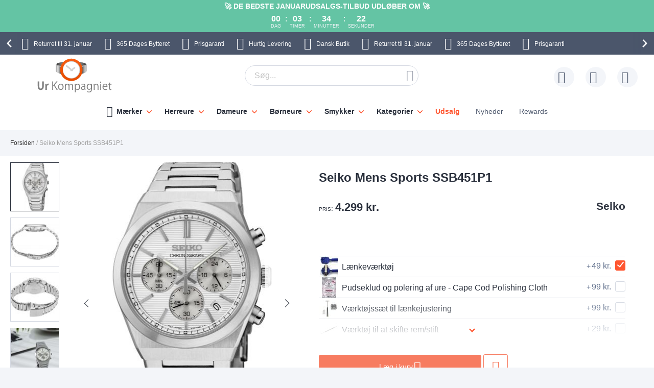

--- FILE ---
content_type: text/html; charset=UTF-8
request_url: https://www.urkompagniet.dk/seiko-mens-sports-ssb451p1.html
body_size: 42965
content:
 <!doctype html><html lang="da"><head prefix="og: http://ogp.me/ns# fb: http://ogp.me/ns/fb# product: http://ogp.me/ns/product#"> <meta charset="utf-8"/>
<meta name="title" content="Seiko Mens Sports SSB451P1 SSB451P1"/>
<meta name="description" content="Seiko Mens Sports SSB451P1 DatovisningDen aktuelle dato vises på urskiven. 24-timers ekstra urskiveTiden angives i et 24 timers format på en mindre skive i urets midte. KronografBruges til at måle et tidsinterval (stopur). Typisk konstrueret som mindre ur"/>
<meta name="keywords" content="Seiko Mens Sports SSB451P1 SSB451P1"/>
<meta name="robots" content="INDEX,FOLLOW"/>
<meta name="viewport" content="width=device-width, initial-scale=1"/>
<meta name="format-detection" content="telephone=no"/>
<title>Seiko Mens Sports SSB451P1 SSB451P1</title>









<link rel="preload" as="font" crossorigin="anonymous" href="https://static.urkompagniet.dk/version1766013209/frontend/Ure/default/da_DK/fonts/montserrat/montserrat-bold.woff2" />
<link rel="preload" as="font" crossorigin="anonymous" href="https://static.urkompagniet.dk/version1766013209/frontend/Ure/default/da_DK/fonts/fontello/fontello.woff2" />
<link rel="preload" as="font" crossorigin="anonymous" href="https://static.urkompagniet.dk/version1766013209/frontend/Ure/default/da_DK/fonts/fontello/cart_icon.woff2" />
<link  rel="canonical" href="https://www.urkompagniet.dk/seiko-mens-sports-ssb451p1.html" />
<link  rel="alternate" hreflang="da" href="https://www.urkompagniet.dk/seiko-mens-sports-ssb451p1.html" />
<link  rel="icon" type="image/x-icon" href="https://media.urkompagniet.dk/favicon/websites/1/favicon.png" />
<link  rel="shortcut icon" type="image/x-icon" href="https://media.urkompagniet.dk/favicon/websites/1/favicon.png" />
     <script exclude-this-tag="text/x-magento-template">
        listAcceptedCookie  = function (name) {
            var v = document.cookie.match('(^|;) ?' + name + '=([^;]*)(;|$)'); return v ? v[2] : false;
        };
        var cookie_list = listAcceptedCookie('gdpr_cookie');

        if (cookie_list){
            cookie_list = cookie_list.split(",");
        }

        var map  = {
            
            "marketing":['ad_storage','ad_user_data','ad_personalization'],
            "statistics":['analytics_storage'],
            "preferences":['personalization_storage'],
            
        };
        var defaultState  = {
            'ad_storage':'denied',
            'ad_user_data':'denied',
            'ad_personalization':'denied',

            'analytics_storage':'denied',

            'personalization_storage':'denied',

            'functionality_storage':'granted',
            'security_storage':'granted',

          
        };
        if (cookie_list.length > 0)
        {
            cookie_list.forEach(
                function (cookie_category) {
                    if (map.hasOwnProperty(cookie_category)){
                        map[cookie_category].forEach(
                            function enableType(type) {
                                defaultState[type] = 'granted'
                            }
                        );
                    }
                });
        }

        window.dataLayer = window.dataLayer || [];
        function gtag() { window.dataLayer.push(arguments); }
        gtag('consent','default',defaultState);

        gtag("set", "ads_data_redaction", true);
        gtag("set", "url_passthrough", true);</script>   <script exclude-this-tag="text/x-magento-template">
        window.dataLayer = window.dataLayer || [];
                var dlObjects = [{"pageName":"Seiko Mens Sports SSB451P1 SSB451P1","pageType":"product","google_tag_params":{"ecomm_pagetype":"product","ecomm_prodid":"33319","ecomm_totalvalue":"3439.20","ecomm_category":"Herreure"},"ecommerce":{"detail":{"products":[{"name":"Seiko Mens Sports SSB451P1","id":"33319","price":"3439.20","category":"Herreure"}]},"currencyCode":"DKK"},"facebook_data":{"content_ids":"33319","content_type":"product","currency":"DKK","value":"3439.20","contents":[{"id":"33319","quantity":1,"item_price":"3439.20"}]},"tiktok_data":{"content_type":"product","content_id":"33319","content_name":"Seiko Mens Sports SSB451P1","quantity":1,"value":"3439.20","currency":"DKK"},"PageType":"catalog\/product\/view"}];
        for (var i in dlObjects) {
            
            window.dataLayer.push(dlObjects[i]);
        }
        </script> <script exclude-this-tag="text/x-magento-template">
        window.getWpGA4Cookie = function(name) {
            match = document.cookie.match(new RegExp(name + '=([^;]+)'));
            if (match) return decodeURIComponent(match[1].replace(/\+/g, ' ')) ;
        };

        window.dataLayer = window.dataLayer || [];
                var dl4Objects = [{"pageName":"Seiko Mens Sports SSB451P1 SSB451P1","pageType":"product","google_tag_params":{"ecomm_pagetype":"other"},"ecommerce_ga4":{"items":[{"item_name":"Seiko Mens Sports SSB451P1","item_id":"33319","price":"3439.20","item_category":"Herreure","currency":"DKK","item_sale_product":"No"}]},"event":"view_item"}];
        for (var i in dl4Objects) {
            
            window.dataLayer.push(dl4Objects[i]);
        }
         var wpGA4Cookies = ['wp_ga4_user_id','wp_ga4_customerGroup'];
        wpGA4Cookies.map(function(cookieName) {
            var cookieValue = window.getWpGA4Cookie(cookieName);
            if (cookieValue) {
                var dl4Object = {};
                dl4Object[cookieName.replace('wp_ga4_', '')] = cookieValue;
                window.dataLayer.push(dl4Object);
            }
        });</script>
   <!-- Google Tag Manager -->
<script exclude-this-tag="text/x-magento-template">(function(w,d,s,l,i){w[l]=w[l]||[];w[l].push({'gtm.start':
new Date().getTime(),event:'gtm.js'});var f=d.getElementsByTagName(s)[0],
j=d.createElement(s),dl=l!='dataLayer'?'&l='+l:'';j.async=true;j.src=
'https://www.googletagmanager.com/gtm.js?id='+i+dl;f.parentNode.insertBefore(j,f);
})(window,document,'script','dataLayer','GTM-KD6NPB4');</script>
<!-- End Google Tag Manager -->   <style type="text/css" data-type="criticalCss">@media only screen and (max-width:767px){.navigation,.breadcrumbs,.page-header .header.panel,.header.content,.footer.content,.page-main,.page-wrapper>.widget,.page-wrapper>.page-bottom,.block.category.event,.top-container{padding-left:15px;padding-right:15px}.account .page-main,.cms-privacy-policy .page-main{position:relative}}@media all and (min-width:768px),print{.navigation,.breadcrumbs,.page-header .header.panel,.header.content,.footer.content,.page-wrapper>.widget,.page-wrapper>.page-bottom,.block.category.event,.top-container,.page-main{box-sizing:border-box;margin-left:auto;margin-right:auto;max-width:1480px;padding-left:20px;padding-right:20px;width:auto}.page-main{width:100%}.columns{display:block}.column.main{min-height:300px}.page-layout-1column .column.main{width:100%;-ms-flex-order:2;-webkit-order:2;order:2}.page-layout-3columns .column.main{width:66.66666667%;display:inline-block;-ms-flex-order:2;-webkit-order:2;order:2}.page-layout-2columns-left .column.main{width:83.33333333%;float:right;-ms-flex-order:2;-webkit-order:2;order:2}.page-layout-2columns-right .column.main{width:83.33333333%;float:left;-ms-flex-order:1;-webkit-order:1;order:1}.sidebar-main{padding-right:2%}.page-layout-3columns .sidebar-main{width:16.66666667%;float:left;-ms-flex-order:1;-webkit-order:1;order:1}.page-layout-2columns-left .sidebar-main{width:16.66666667%;float:left;-ms-flex-order:1;-webkit-order:1;order:1}.page-layout-2columns-right .sidebar-main{width:16.66666667%;float:left;-ms-flex-order:1;-webkit-order:1;order:1}.page-layout-2columns-right .sidebar-main{padding-left:2%;padding-right:0}.sidebar-additional{clear:right;padding-left:2%}.page-layout-3columns .sidebar-additional{width:16.66666667%;float:right;-ms-flex-order:3;-webkit-order:3;order:3}.page-layout-2columns-left .sidebar-additional{width:16.66666667%;float:right;-ms-flex-order:2;-webkit-order:2;order:2}.page-layout-2columns-right .sidebar-additional{width:16.66666667%;float:right;-ms-flex-order:2;-webkit-order:2;order:2}.page-layout-2columns-left .sidebar-additional{clear:left;float:left;padding-left:0;padding-right:2%}.panel.header{padding:10px 20px}}@font-face{font-family:'Montserrat';src:url('/static/version1766013209/frontend/Ure/default/da_DK/fonts/montserrat/montserrat-bold.woff2') format('woff2'),url('/static/version1766013209/frontend/Ure/default/da_DK/fonts/montserrat/montserrat-bold.woff') format('woff');font-weight:700;font-style:normal;font-display:swap}@font-face{font-family:'Fontello';src:url('/static/version1766013209/frontend/Ure/default/da_DK/fonts/fontello/fontello.woff2') format('woff2'),url('/static/version1766013209/frontend/Ure/default/da_DK/fonts/fontello/fontello.woff') format('woff'),url('/static/version1766013209/frontend/Ure/default/da_DK/fonts/fontello/fontello.ttf') format('ttf'),url('/static/version1766013209/frontend/Ure/default/da_DK/fonts/fontello/fontello.eot') format('eot'),url('/static/version1766013209/frontend/Ure/default/da_DK/fonts/fontello/fontello.svg') format('svg');font-weight:400;font-style:normal;font-display:swap}@font-face{font-family:'Fontello';src:url('/static/version1766013209/frontend/Ure/default/da_DK/fonts/fontello/cart_icon.woff2') format('woff2'),url('/static/version1766013209/frontend/Ure/default/da_DK/fonts/fontello/cart_icon.woff') format('woff');font-weight:400;font-style:normal;font-display:swap}.columns{display:-webkit-flex;display:-ms-flexbox;display:flex;-webkit-flex-wrap:wrap;flex-wrap:wrap;box-sizing:border-box}.columns:after{clear:both;content:' ';display:block;height:0;overflow:hidden;visibility:hidden}.columns .column.main{padding-bottom:40px;-webkit-flex-basis:auto;flex-basis:auto;-webkit-flex-grow:1;flex-grow:1;-ms-flex-order:1;-webkit-order:1;order:1;width:100%}.columns .sidebar-main{-webkit-flex-grow:1;flex-grow:1;-webkit-flex-basis:100%;flex-basis:100%;-ms-flex-order:1;-webkit-order:1;order:1}.columns .sidebar-additional{-webkit-flex-grow:1;flex-grow:1;-webkit-flex-basis:100%;flex-basis:100%;-ms-flex-order:2;-webkit-order:2;order:2}.breadcrumbs{margin:0 0 17px}.breadcrumbs .items{font-size:1.2rem;color:#a3a3a3;margin:0;padding:0;list-style:none none}.breadcrumbs .items>li{display:inline-block;vertical-align:top}.breadcrumbs .item{margin:0}.breadcrumbs a{color:#333;text-decoration:none}.breadcrumbs a:visited{color:#333;text-decoration:none}.breadcrumbs a:hover{color:#333;text-decoration:underline}.breadcrumbs a:active{color:#333;text-decoration:none}.breadcrumbs strong{font-weight:500}.breadcrumbs .item:not(:last-child):after{color:#a3a3a3;content:'/'}.icon-exchange:before{content:"\e801";font-family:'Fontello'}.icon-stockist:before{content:"\e803";font-family:'Fontello'}.icon-fast-delivery:before{content:"\e800";font-family:'Fontello'}.icon-free-delivery:before{content:"\e804";font-family:'Fontello'}.icon-hidden-info:before{content:"\e805";font-family:'Fontello'}.icon-free-exchange:before{content:"\e802";font-family:'Fontello'}.icon-free-exchange:before{content:"\e802";font-family:'Fontello'}.icon-calendar:before{content:"\e815";font-family:'Fontello'}.icon-no-cash:before{content:"\e816";font-family:'Fontello'}.icon-chat:before{content:"\e81c";font-family:'Fontello'}.icon-watch:before{content:"\e81f";font-family:'Fontello'}.icon-shop:before{content:"\e820";font-family:'Fontello'}.icon-check:before{content:"\e81a";font-family:'Fontello'}.icon-user:before{content:"\e807";font-family:'Fontello'}.icon-info:before{content:"\e80a";font-family:'Fontello'}.icon-star:before{content:"\e821";font-family:'Fontello'}.icon-gift:before{content:"\e81d";font-family:'Fontello'}.facebook:before{content:"\e812";font-family:'Fontello'}.twitter:before{content:"\e814";font-family:'Fontello'}.instagram:before{content:"\e813";font-family:'Fontello'}.icon-zoom:before{content:"\e811";font-family:'Fontello'}.icon-cookie:before{content:"\e80e";font-family:'Fontello'}.icon-truck:before{content:"\e80f";font-family:'Fontello'}.icon-clock:before{content:"\e80b";font-family:'Fontello'}.icon-close:before{content:"\e810";font-family:'Fontello'}.icon-heart:before{content:"\e808";font-family:'Fontello'}.icon-menu:before{content:"\e80c";font-family:'Fontello'}.icon-search:before{content:"\e806";font-family:'Fontello'}.icon-cart:before{content:'\e809';font-family:'Fontello'}.icon-stock:before{content:"\e81a";font-family:'Fontello'}.icon-rotate-ccw:before{content:"\e81e";font-family:'Fontello'}.icon-cash:before{content:"\e816";font-family:'Fontello'}.svg-icon{display:inline-block;width:1em;height:1em;fill:currentColor}.svg-icon-da{font-size:2.4em;width:1em}.svg-icon-dk{font-size:2.4em;width:1em}.svg-icon-en{font-size:2.4em;width:1em}.svg-icon-eu{font-size:2.4em;width:1em}.svg-icon-fi{font-size:2.4em;width:1em}.svg-icon-gb{font-size:2.4em;width:1em}.svg-icon-nb{font-size:2.4em;width:1em}.svg-icon-no{font-size:2.4em;width:.91666667em}.svg-icon-se{font-size:2.4em;width:1em}.svg-icon-sv{font-size:2.4em;width:1em}.svg-icon-uk{font-size:2.4em;width:1em}html{font-size:62.5%;-webkit-text-size-adjust:100%;-ms-text-size-adjust:100%;font-size-adjust:100%;overflow-x:hidden}.loader{max-width:100vw}body{color:#2a303c;font-family:Futura,Trebuchet MS,Arial,sans-serif,'Helvetica Neue',Helvetica,Arial,sans-serif;font-style:normal;font-weight:500;line-height:1.42857143;font-size:1.4rem;overflow-x:hidden;margin:0}body .page-main{position:relative;max-height:80vh;overflow:hidden}body .page-main>*{opacity:0}body .page-main:before{content:'';width:50px;height:50px;position:absolute;border-radius:50%;display:block;left:50%;top:20vh;-webkit-transform:translateZ(0);-moz-transform:translateZ(0);-ms-transform:translateZ(0);transform:translateZ(0);z-index:2;-webkit-animation:load8 2s infinite linear;animation:load8 2s infinite linear;opacity:.5;border:10px solid #ff5630;border-bottom:10px solid transparent;margin:-25px 0 0 -25px;transition:all ease .3s}body .page-footer,body .page-bottom{opacity:0}*{-webkit-box-sizing:border-box;-moz-box-sizing:border-box;-ms-box-sizing:border-box;box-sizing:border-box}.cookie-status-message{display:none}.page-wrapper{display:-webkit-flex;display:-ms-flexbox;display:flex;-webkit-flex-direction:column;-ms-flex-direction:column;flex-direction:column;min-height:100vh}.page-main{-webkit-flex-grow:1;flex-grow:1}.page-header{background-color:#fff;margin-bottom:25px}.page-header .panel.wrapper{background:#4b566b;color:#fff;text-align:center;overflow:hidden}.page-header .panel.wrapper a{color:#fff}.header-top-banner,.checkout_message{background:#ff5630;color:#fff;max-width:1480px;margin:0 auto;position:relative;padding:2px 10px;text-align:center}.header-top-banner.hide,.checkout_message.hide{display:none}.header-top-banner h2,.checkout_message h2{margin-top:0;margin-bottom:10px}.header-top-banner:before,.checkout_message:before{content:'';position:absolute;left:50%;-webkit-transform:translateX(-50%);-moz-transform:translateX(-50%);-ms-transform:translateX(-50%);transform:translateX(-50%);top:0;bottom:0;background:#ff5630;width:100vw;z-index:0}.header-top-banner.black-bg,.checkout_message.black-bg,.header-top-banner.bg-black,.checkout_message.bg-black{background:#000}.header-top-banner.black-bg:before,.checkout_message.black-bg:before,.header-top-banner.bg-black:before,.checkout_message.bg-black:before{background:#000}.header-top-banner.white-bg,.checkout_message.white-bg,.header-top-banner.bg-white,.checkout_message.bg-white{background:#fff}.header-top-banner.white-bg:before,.checkout_message.white-bg:before,.header-top-banner.bg-white:before,.checkout_message.bg-white:before{background:#fff}.header-top-banner.green-bg,.checkout_message.green-bg,.header-top-banner.bg-green,.checkout_message.bg-green{background:#64c4a4}.header-top-banner.green-bg:before,.checkout_message.green-bg:before,.header-top-banner.bg-green:before,.checkout_message.bg-green:before{background:#64c4a4}.header-top-banner.red-bg,.checkout_message.red-bg,.header-top-banner.bg-red,.checkout_message.bg-red{background:#de350b;color:#2a303c}.header-top-banner.red-bg:before,.checkout_message.red-bg:before,.header-top-banner.bg-red:before,.checkout_message.bg-red:before{background:#de350b}.header-top-banner.red-bg a,.checkout_message.red-bg a,.header-top-banner.bg-red a,.checkout_message.bg-red a{color:#2a303c}.header-top-banner.color-white,.checkout_message.color-white,.header-top-banner.white-color,.checkout_message.white-color{color:#fff}.header-top-banner.color-white a,.checkout_message.color-white a,.header-top-banner.white-color a,.checkout_message.white-color a{color:#fff}.header-top-banner.color-dark,.checkout_message.color-dark,.header-top-banner.dark-color,.checkout_message.dark-color{color:#2a303c}.header-top-banner.color-dark a,.checkout_message.color-dark a,.header-top-banner.dark-color a,.checkout_message.dark-color a{color:#2a303c}.header-top-banner.color-black,.checkout_message.color-black,.header-top-banner.black-color,.checkout_message.black-color{color:#000}.header-top-banner.color-black a,.checkout_message.color-black a,.header-top-banner.black-color a,.checkout_message.black-color a{color:#000}.header-top-banner.color-red,.checkout_message.color-red,.header-top-banner.red-color,.checkout_message.red-color{color:#de350b}.header-top-banner.color-red a,.checkout_message.color-red a,.header-top-banner.red-color a,.checkout_message.red-color a{color:#de350b}.header-top-banner>*,.checkout_message>*{z-index:1;position:relative}.header-top-banner a,.checkout_message a{color:#fff}.header-top-banner a:hover,.checkout_message a:hover,.header-top-banner a:focus,.checkout_message a:focus,.header-top-banner a:active,.checkout_message a:active,.header-top-banner a:visited,.checkout_message a:visited{color:currentColor}.header-top-banner .close-btn,.checkout_message .close-btn{position:relative;font-size:0;height:14px;width:14px;vertical-align:middle;display:inline-block;margin-left:10px;transition:all ease .3s}.header-top-banner .close-btn:before,.checkout_message .close-btn:before,.header-top-banner .close-btn:after,.checkout_message .close-btn:after{content:'';position:absolute;top:-1px;height:15px;width:1px;-webkit-transform:rotate(45deg);-moz-transform:rotate(45deg);-ms-transform:rotate(45deg);transform:rotate(45deg);background:currentColor;display:block;left:5px}.header-top-banner .close-btn:hover:before,.checkout_message .close-btn:hover:before,.header-top-banner .close-btn:focus:before,.checkout_message .close-btn:focus:before,.header-top-banner .close-btn:hover:after,.checkout_message .close-btn:hover:after,.header-top-banner .close-btn:focus:after,.checkout_message .close-btn:focus:after{background:currentColor;width:2px}.header-top-banner .close-btn:after,.checkout_message .close-btn:after{-webkit-transform:rotate(-45deg);-moz-transform:rotate(-45deg);-ms-transform:rotate(-45deg);transform:rotate(-45deg)}.checkout_message{padding-top:10px;padding-bottom:10px}.header.content{padding-top:12px;padding-bottom:12px;position:relative;display:-webkit-flex;display:-ms-flexbox;display:flex;-webkit-flex-direction:row;-ms-flex-direction:row;flex-direction:row;-webkit-flex-wrap:nowrap;flex-wrap:nowrap;-webkit-justify-content:flex-end;-moz-justify-content:flex-end;-ms-justify-content:flex-end;justify-content:flex-end;-webkit-align-items:center;-ms-align-items:center;align-items:center}.ie11 .header.content{justify-content:inherit}.logo{margin:-2px auto -2px 50px;position:relative;z-index:5}.logo img{display:block;height:auto;max-height:60px;width:auto}.logo[class^=watchia],.logo.ure_dk,.logo.superstar_dk{margin:0 auto 10px 50px}.logo[class^=watchia] img,.logo.ure_dk img,.logo.superstar_dk img{max-height:48px;width:auto}.logo.default,.logo.klockor_com{margin:-16px auto -8px 50px;max-height:none}.logo.default img,.logo.klockor_com img{height:80px}.logo.klockor_se img,.logo.ure_dk img{max-height:40px}.logo .logo.ure_dk img{max-height:40px !important}.logo.watchia_se,.logo.watchia_dk,.logo.watchia_no,.logo.watchia_fi,.logo.watchia_com{margin:-39px auto -30px 30px !important;height:90px !important}.logo.watchia_se img,.logo.watchia_dk img,.logo.watchia_no img,.logo.watchia_fi img,.logo.watchia_com img{height:inherit;max-height:none}.page-print .logo{float:none}.header-icons{padding:10px 0;max-width:1480px;margin:0 auto;line-height:1.2;font-size:1.2rem;white-space:nowrap}.header-icons:after{clear:both;content:'';display:table}.header-icons.owl-loaded{padding:10px 30px;width:100vw;position:relative}.header-icons.owl-loaded .owl-nav button.owl-next,.header-icons.owl-loaded .owl-nav button.owl-prev{background-image:none;background:0 0;-moz-box-sizing:content-box;border:0;box-shadow:none;line-height:inherit;margin:0;padding:0;text-decoration:none;text-shadow:none;font-weight:500}.header-icons.owl-loaded .owl-nav button.owl-next:focus,.header-icons.owl-loaded .owl-nav button.owl-prev:focus,.header-icons.owl-loaded .owl-nav button.owl-next:active,.header-icons.owl-loaded .owl-nav button.owl-prev:active{background:0 0;border:none}.header-icons.owl-loaded .owl-nav button.owl-next:hover,.header-icons.owl-loaded .owl-nav button.owl-prev:hover{background:0 0;border:none}.header-icons.owl-loaded .owl-nav button.owl-next.disabled,.header-icons.owl-loaded .owl-nav button.owl-prev.disabled,.header-icons.owl-loaded .owl-nav button.owl-next[disabled],.header-icons.owl-loaded .owl-nav button.owl-prev[disabled],fieldset[disabled] .header-icons.owl-loaded .owl-nav button.owl-next,fieldset[disabled] .header-icons.owl-loaded .owl-nav button.owl-prev{pointer-events:none;opacity:.5}.header-icons.owl-loaded .owl-nav button.owl-next span,.header-icons.owl-loaded .owl-nav button.owl-prev span{-webkit-transform:rotate(45deg);-moz-transform:rotate(45deg);-ms-transform:rotate(45deg);transform:rotate(45deg);border:2px solid #fff;font-size:0;display:block;border-radius:2px;width:12px;height:12px}.header-icons.owl-loaded .owl-nav button.owl-prev{position:absolute;top:50%;transform:translateY(-50%);left:0;padding:15px;-webkit-background:linear-gradient(to right,#4b566b 0%,#4b566b 49%,rgba(75,86,107,0) 100%);-moz-background:linear-gradient(to right,#4b566b 0%,#4b566b 49%,rgba(75,86,107,0) 100%);-ms-background:linear-gradient(to right,#4b566b 0%,#4b566b 49%,rgba(75,86,107,0) 100%);background:linear-gradient(to right,#4b566b 0%,#4b566b 49%,rgba(75,86,107,0) 100%)}.header-icons.owl-loaded .owl-nav button.owl-prev:hover{-webkit-background:linear-gradient(to right,#4b566b 0%,#4b566b 49%,rgba(75,86,107,0) 100%);-moz-background:linear-gradient(to right,#4b566b 0%,#4b566b 49%,rgba(75,86,107,0) 100%);-ms-background:linear-gradient(to right,#4b566b 0%,#4b566b 49%,rgba(75,86,107,0) 100%);background:linear-gradient(to right,#4b566b 0%,#4b566b 49%,rgba(75,86,107,0) 100%)}.header-icons.owl-loaded .owl-nav button.owl-prev span{border-width:0 0 3px 3px}.header-icons.owl-loaded .owl-nav button.owl-next{position:absolute;top:50%;transform:translateY(-50%);right:0;padding:15px;-webkit-background:linear-gradient(to right,rgba(75,86,107,0) 0%,#4b566b 51%,#4b566b 100%);-moz-background:linear-gradient(to right,rgba(75,86,107,0) 0%,#4b566b 51%,#4b566b 100%);-ms-background:linear-gradient(to right,rgba(75,86,107,0) 0%,#4b566b 51%,#4b566b 100%);background:linear-gradient(to right,rgba(75,86,107,0) 0%,#4b566b 51%,#4b566b 100%)}.header-icons.owl-loaded .owl-nav button.owl-next:hover{-webkit-background:linear-gradient(to right,rgba(75,86,107,0) 0%,#4b566b 51%,#4b566b 100%);-moz-background:linear-gradient(to right,rgba(75,86,107,0) 0%,#4b566b 51%,#4b566b 100%);-ms-background:linear-gradient(to right,rgba(75,86,107,0) 0%,#4b566b 51%,#4b566b 100%);background:linear-gradient(to right,rgba(75,86,107,0) 0%,#4b566b 51%,#4b566b 100%)}.header-icons.owl-loaded .owl-nav button.owl-next span{border-width:3px 3px 0 0}.header-icons.owl-loaded{display:inline-block;width:100vw}.header-icons .owl-stage-outer{overflow:hidden}.header-icons .owl-stage{white-space:nowrap;display:-webkit-inline-flex;display:-ms-inline-flexbox;display:inline-flex;-webkit-flex-direction:row;-ms-flex-direction:row;flex-direction:row;-webkit-flex-wrap:nowrap;flex-wrap:nowrap;-webkit-justify-content:center;-moz-justify-content:center;-ms-justify-content:center;justify-content:center}.header-icons button.disabled{display:none}.header-icons a{transition:all ease .3s;text-decoration:none;margin:0 12px}.header-icons a:before{font-size:24px;margin:0 10px 0 0;display:inline-block;vertical-align:sub;line-height:1}.header-icons a span{padding-right:3px}.header-icons a:hover{color:#ff5630}.header.links{list-style:none;margin:0;padding:0;margin-left:auto;font-size:1rem;white-space:nowrap}.header.links>li>a{padding-left:52px;position:relative}.header.links>li>a:before{content:'';height:40px;width:40px;line-height:40px;text-align:center;background:#f3f5f9;border-radius:50%;transition:all ease .3s;position:absolute;top:50%;left:0;-webkit-transform:translateY(-50%);-moz-transform:translateY(-50%);-ms-transform:translateY(-50%);transform:translateY(-50%)}.header.links>li>a:after{position:absolute;top:50%;left:8px;-webkit-transform:translateY(-50%);-moz-transform:translateY(-50%);-ms-transform:translateY(-50%);transform:translateY(-50%);font-family:'Fontello';font-size:24px;color:#4b566b}.header.links .wishlist a:after{content:"\e808"}.header.links .wishlist a .qty{display:none}.header.links .text{font-size:1.2rem;vertical-align:middle;color:#4b566b}.header.links .text strong{color:#2a303c}.authorization-link>a:after{content:"\e807"}.page-header .switcher{margin-left:20px}.page-header .switcher .action.toggle strong{height:40px;width:40px;line-height:40px;text-align:center;background:#f3f5f9;border-radius:50%;transition:all ease .3s;display:inline-block}.page-header .switcher .action.toggle:after{display:none !important}.page-header .switcher li.active>a{font-weight:700}.page-header .switcher li{font-size:12px;margin:0;border-radius:24px}.page-header .switcher .switcher-dropdown a{display:block;border-radius:24px;color:#2a303c;padding:6px}.page-header .switcher .switcher-dropdown a:hover{text-decoration:none}.page-header .switcher .switcher-dropdown span{vertical-align:middle}.page-header .switcher .switcher-dropdown .svg-icon{margin:0 5px 0 0}.page-header .switcher .svg-icon{font-size:2.4rem;vertical-align:middle}.breadcrumbs{min-height:17px}.breadcrumbs .home{white-space:nowrap}div.page-wrapper>.page-bottom{padding-left:0;padding-right:0}.page-bottom .block-static-block.widget{margin-bottom:0}.page-bottom .contact-block-link{background:#737373;width:100vw;position:relative;left:50%;-webkit-transform:translateX(-50%);-moz-transform:translateX(-50%);-ms-transform:translateX(-50%);transform:translateX(-50%);padding:14px 13px;font-size:1.6rem;text-align:center;color:#fff}.page-bottom .contact-block-link a{color:#fff;text-decoration:underline}.minicart-wrapper{margin-left:20px;display:inline-block;position:relative;float:right;z-index:2}.minicart-wrapper:before,.minicart-wrapper:after{content:'';display:table}.minicart-wrapper:after{clear:both}.minicart-wrapper .action.showcart{cursor:pointer;display:inline-block;text-decoration:none}.minicart-wrapper .action.showcart:before{-webkit-font-smoothing:antialiased;-moz-osx-font-smoothing:grayscale;font-size:24px;line-height:24px;color:#4b566b;content:"\e822";font-family:'Fontello';margin:0;vertical-align:top;display:inline-block;font-weight:400;overflow:hidden;speak:none;text-align:center}.minicart-wrapper .action.showcart:hover:before{color:#ff5630}.minicart-wrapper .action.showcart:active:before{color:#4b566b}.minicart-wrapper .action.showcart.active{display:inline-block;text-decoration:none}.minicart-wrapper .action.showcart.active:before{-webkit-font-smoothing:antialiased;-moz-osx-font-smoothing:grayscale;font-size:24px;line-height:24px;color:#4b566b;content:"\e822";font-family:'Fontello';margin:0;vertical-align:top;display:inline-block;font-weight:400;overflow:hidden;speak:none;text-align:center}.minicart-wrapper .action.showcart.active:hover:before{color:#ff5630}.minicart-wrapper .action.showcart.active:active:before{color:#4b566b}.minicart-wrapper .block-minicart{margin:0;padding:0;list-style:none none;background:#fff;border:1px solid #bbb;margin-top:4px;min-width:100%;width:400px;z-index:101;box-sizing:border-box;display:none;position:absolute;top:100%;right:0;box-shadow:0 3px 3px rgba(0,0,0,.15)}.minicart-wrapper .block-minicart li{margin:0 0 8px}.minicart-wrapper .block-minicart li:hover{cursor:pointer}.minicart-wrapper .block-minicart:before,.minicart-wrapper .block-minicart:after{border-bottom-style:solid;content:'';display:block;height:0;position:absolute;width:0}.minicart-wrapper .block-minicart:before{border:6px solid;border-color:transparent transparent #fff;z-index:99}.minicart-wrapper .block-minicart:after{border:7px solid;border-color:transparent transparent #bbb;z-index:98}.minicart-wrapper .block-minicart:before{right:12px;top:-12px}.minicart-wrapper .block-minicart:after{right:11px;top:-14px}.minicart-wrapper.active{overflow:visible}.minicart-wrapper.active .block-minicart{display:block}.minicart-wrapper.active{z-index:5}.minicart-wrapper .action.showcart{white-space:nowrap;transition:all ease .3s;padding-left:40px}.minicart-wrapper .action.showcart:before{content:"\e822";font-family:'Fontello';position:absolute;top:50%;-webkit-transform:translateY(-50%);-moz-transform:translateY(-50%);-ms-transform:translateY(-50%);transform:translateY(-50%);left:8px;z-index:1;font-weight:600}.minicart-wrapper .action.showcart:after{content:'';height:40px;width:40px;line-height:40px;text-align:center;background:#f3f5f9;border-radius:50%;transition:all ease .3s;display:block;position:absolute;top:50%;left:0;-webkit-transform:translateY(-50%);-moz-transform:translateY(-50%);-ms-transform:translateY(-50%);transform:translateY(-50%);z-index:0}.minicart-wrapper .action.showcart.active:before{font-family:'Fontello';font-weight:600}.minicart-wrapper .action.showcart .text{font-size:1.2rem;color:#4b566b;display:none}.minicart-wrapper .action.showcart strong.counter-number{color:#2a303c;font-size:1.2rem;display:none}.minicart-wrapper .action.showcart .counter.qty{background:#ff5630;color:#f3f5f9;height:16px;line-height:16px;width:16px;display:inline-block;overflow:hidden;text-align:center;white-space:normal;position:absolute;top:-10px;border-radius:50%;left:28px;padding:1px;font-size:1rem;z-index:1}.minicart-wrapper .action.showcart .counter.qty.empty{display:none}.minicart-wrapper .action.showcart .counter.qty .loader>img{max-width:16px}.minicart-wrapper .action.showcart .counter-label{display:none}.nav-toggle{cursor:pointer;display:block;font-size:0;position:absolute;left:15px;top:50%;-webkit-transform:translateY(-50%);-moz-transform:translateY(-50%);-ms-transform:translateY(-50%);transform:translateY(-50%);padding-left:24px;height:27px;color:#2a303c;z-index:14;-webkit-transition:transform ease .3s;-moz-transition:transform ease .3s;-ms-transition:transform ease .3s;transition:transform ease .3s}.nav-toggle span{font-size:0;width:100%;height:2px;border-radius:2px;background:currentColor;display:block;position:absolute;top:50%;left:50%;-webkit-transform:translate(-50%,-50%);-moz-transform:translate(-50%,-50%);-ms-transform:translate(-50%,-50%);transform:translate(-50%,-50%);-webkit-transition:transform ease .3s;-moz-transition:transform ease .3s;-ms-transition:transform ease .3s;transition:transform ease .3s}.nav-toggle span:before,.nav-toggle span:after{content:'';width:100%;height:2px;position:absolute;left:50%;-webkit-transform:translateX(-50%);-moz-transform:translateX(-50%);-ms-transform:translateX(-50%);transform:translateX(-50%);border-radius:2px;background:currentColor;-webkit-transition:transform ease .3s;-moz-transition:transform ease .3s;-ms-transition:transform ease .3s;transition:transform ease .3s}.nav-toggle span:before{top:-7px}.nav-toggle span:after{bottom:-7px}.nav-toggle:before{content:'';background:#000;position:fixed;top:-15px;bottom:0;left:0;opacity:.5;-webkit-transition:transform ease .3s;-moz-transition:transform ease .3s;-ms-transition:transform ease .3s;transition:transform ease .3s;display:none;height:100vh;width:100vw}.nav-open .nav-toggle:before{display:block}.navigation li.level-top.highlight-item>a{color:#64c4a4 !important;background:#fff;transition:all ease .3s;font-weight:700}.navigation li.level-top.highlight-item-orange>a{background:#fff;color:#ff5630;font-weight:700}.navigation li.level-top.highlight-item-blue>a{background:#fff;color:#2c5987;font-weight:700}.panel.header .links,.panel.header .switcher{display:none}.parent-link{position:relative}.parent-link:after{content:'';height:6px;width:6px;border:1px solid #ff5630;border-width:0 2px 2px 0;display:inline-block;-webkit-transform:rotate(45deg);-moz-transform:rotate(45deg);-ms-transform:rotate(45deg);transform:rotate(45deg);margin:0 0 2px 10px;border-radius:1px;transition:all ease .3s}.block-search{margin-bottom:0 !important;margin-left:20px}.block-search .block-title{height:40px;width:40px;line-height:40px;text-align:center;background:#f3f5f9;border-radius:50%;transition:all ease .3s;margin-bottom:0;font-size:0;position:relative;cursor:pointer}.block-search .block-title:before{content:"\e806";font-family:'Fontello';position:absolute;top:50%;left:50%;-webkit-transform:translate(-50%,-50%);-moz-transform:translate(-50%,-50%);-ms-transform:translate(-50%,-50%);transform:translate(-50%,-50%);font-size:24px}.block-search .block-content{margin-bottom:0;display:none}.block-search .block-content.active{z-index:4}.block-search .label{display:none}.block-search .label.active+.control input{position:static}.block-search .action.search{display:none}.block-search input{border-radius:20px !important;height:44px;width:100%;border-width:1px}.loading-page .block-search input{width:100%;border:1px solid #d5d9e2;padding:0 18px}.block-search .nested{display:none}.block-search .action.search{display:inline-block;background-image:none;background:0 0;-moz-box-sizing:content-box;border:0;box-shadow:none;line-height:inherit;margin:0;padding:0;text-decoration:none;text-shadow:none;font-weight:500;padding:10px 0;position:absolute;right:10px;top:0;z-index:1}.block-search .action.search>span{border:0;clip:rect(0,0,0,0);height:1px;margin:-1px;overflow:hidden;padding:0;position:absolute;width:1px}.block-search .action.search:before{-webkit-font-smoothing:antialiased;-moz-osx-font-smoothing:grayscale;font-size:24px;line-height:20px;color:#4b566b;content:"\e806";font-family:'Fontello';margin:0;vertical-align:top;display:inline-block;font-weight:400;overflow:hidden;speak:none;text-align:center}.block-search .action.search:hover:before{color:inherit}.block-search .action.search:active:before{color:inherit}.block-search .action.search:focus,.block-search .action.search:active{background:0 0;border:none}.block-search .action.search:hover{background:0 0;border:none}.block-search .action.search.disabled,.block-search .action.search[disabled],fieldset[disabled] .block-search .action.search{pointer-events:none;opacity:.5}.block-search .action.search:before{font-family:'Fontello'}.block-search .action.search:focus:before{color:#333}.category-image{padding:10px;position:relative;border-radius:5px;-webkit-flex-shrink:0;flex-shrink:0}.category-image .image{display:block;height:auto;max-width:100%;margin:0 auto}.category-image+.category-text{padding:25px 10px 0}.category-image .category-aside-image+.category-text .page-title{text-align:left}.category-description>[data-content-type=row][data-appearance=contained]>[data-element=inner]{padding:0 !important}.category-description .toggler{display:none}.category-view-inner.rolled-up:after{height:79px;-webkit-background:linear-gradient(180deg,rgba(255,255,255,0) 0%,#fff 100%);-moz-background:linear-gradient(180deg,rgba(255,255,255,0) 0%,#fff 100%);-ms-background:linear-gradient(180deg,rgba(255,255,255,0) 0%,#fff 100%);background:linear-gradient(180deg,rgba(255,255,255,0) 0%,#fff 100%)}.category-view-inner.rolled-up .toggler{background:0 0;display:block}.category-description-extra-block{background:#fff;padding:20px;font-size:1.4rem;border-radius:3px}.category-description-extra-block .page-title-wrapper{padding-bottom:10px}.page-title{margin-top:0;margin-bottom:0}.category-description-extra-block.rolled-up{max-height:330px}.category-description-extra-block.rolled-up:after{height:79px;-webkit-background:linear-gradient(180deg,rgba(255,255,255,0) 0%,#fff 100%);-moz-background:linear-gradient(180deg,rgba(255,255,255,0) 0%,#fff 100%);-ms-background:linear-gradient(180deg,rgba(255,255,255,0) 0%,#fff 100%);background:linear-gradient(180deg,rgba(255,255,255,0) 0%,#fff 100%)}.category-description-extra-block.rolled-up .toggler{background:0 0}.category-text{padding:20px;max-width:100%}.category-view-inner{font-size:1.2rem;background:#fff}.category-view-inner:before,.category-view-inner:after{content:'';display:table}.category-view-inner:after{clear:both}.category-view-inner h1{font-size:2rem}.category-view-inner h2{font-size:1.8rem}.category-view-inner h3{font-size:1.6rem}.category-view-inner.has-all-media,.category-view-inner.has-category-description:not(.has-aside-image){margin:-15px 0 20px;border-radius:5px}.category-view-inner.has-all-media .category-text,.category-view-inner.has-category-description:not(.has-aside-image) .category-text{text-align:left}.category-view-inner.rolled-up{max-height:none;padding-bottom:0}.category-view-inner.rolled-up:after{content:'';position:absolute;left:0;right:0;bottom:0;-webkit-background:linear-gradient(to bottom,rgba(255,255,255,0) 0%,rgba(255,255,255,.75) 50%,#fff 100%);-moz-background:linear-gradient(to bottom,rgba(255,255,255,0) 0%,rgba(255,255,255,.75) 50%,#fff 100%);-ms-background:linear-gradient(to bottom,rgba(255,255,255,0) 0%,rgba(255,255,255,.75) 50%,#fff 100%);background:linear-gradient(to bottom,rgba(255,255,255,0) 0%,rgba(255,255,255,.75) 50%,#fff 100%);height:74px;display:block;z-index:0;pointer-events:none}.category-view-inner:not(.has-category-description):not(.has-aside-image){background:0 0}.category-view-inner:not(.has-category-description):not(.has-aside-image) .page-title{text-align:center}.category-view-inner:not(.has-category-description):not(.has-aside-image) .category-text{padding-bottom:0}.category-view-inner.has-category-image:not(.has-category-description){margin:-15px 0 20px;background:0 0}.category-view-inner.has-category-image:not(.has-category-description) .page-title{text-align:center}.category-view-inner.has-category-description.rolled-up.expanded{height:auto !important;max-height:none !important;padding-bottom:35px}.category-view-inner:not(.has-category-description):after{display:none}.category-view-inner:not(.has-category-description) .toggler{display:none}.checkout-page .page-wrapper{background:#fff}.checkout-page .logo{margin:0 auto 0 0 !important;-webkit-align-self:center;-moz-align-self:center;-ms-align-self:center;align-self:center}.checkout-page .nav-toggle{display:none}.checkout-page .page-header{border-bottom:1px solid #d5d9e2}.checkout-page .header.content{-webkit-align-items:flex-end;-ms-align-items:flex-end;align-items:flex-end}.checkout-page .header.content:after{content:''}.checkout-page .header-mobile-info{padding:0}.checkout-page .header-mobile-info .links.social{display:none}.checkout-page .header-mobile-info>a[href^=tel]{color:#ff5630;opacity:1;margin:0;font-size:1.6rem}.checkout-page .header-mobile-info>a[href^=tel] span{text-transform:none;color:#2a303c;margin:0 10px 0 0;display:inline-block}#gdpr-popup{display:none}#gdpr-popup.show{display:block}.cms-redirect-language .header-top-banner{display:none}.cms-redirect-language .page-header .header.content{padding:20px 11px 20px}.cms-redirect-language .logo{margin:0 auto -30px 0px !important;height:90px !important}.cms-redirect-language .logo img{display:block;height:60px !important}@media screen and (max-width:479px){.checkout-page .header-mobile-info{padding:15px 0 0}.checkout-page .header-mobile-info>a[href^=tel] span{display:block}.header-icons a{display:inline-block;width:100%}}@media screen and (max-width:767px){.header.content>.header.links,.header.content>.switcher-language{display:none}.header.content .nav-sections .switcher{display:block !important}.breadcrumbs .items{display:-webkit-flex;display:-ms-flexbox;display:flex;-webkit-flex-wrap:nowrap;flex-wrap:nowrap;-webkit-flex-direction:row;-ms-flex-direction:row;flex-direction:row;overflow:hidden}.breadcrumbs .items>li.item{display:inline;white-space:nowrap}.breadcrumbs .item:not(:last-child):after{padding:0 2px 0 0;display:inline}.breadcrumbs .item:last-child{text-overflow:ellipsis;overflow:hidden;width:100%}.catalog-category-view h1{margin:0 0 10px}.catalog-category-view .category-view{margin-bottom:50px !important}.category-view-inner.rolled-up:not(.expanded) .category-description,.has-over-1000:not(.expanded) .category-description{max-height:180px;overflow:hidden}.category-view-inner.rolled-up .toggler,.has-over-1000 .toggler{display:block}.category-view-inner:not(.has-category-description):after{display:none}.category-view-inner:not(.has-category-description) .toggler{display:none}.language-popup.modal-popup.modal-slide._inner-scroll{pointer-events:none;touch-action:none;display:flex;justify-content:center;align-items:center;left:0}.language-popup.modal-popup.modal-slide._inner-scroll._show .modal-inner-wrap{-webkit-transform:translateY(0);transform:translateY(0)}.language-popup.modal-popup.modal-slide._inner-scroll div.modal-inner-wrap{-webkit-transform:translateY(200%);transform:translateY(200%);position:static;display:block;padding:8px;width:95%;height:auto;min-height:0;border-radius:6px;box-shadow:rgba(26,29,33,.16) 0px 16px 40px 0px;background:#fff}.language-popup.modal-popup.modal-slide._inner-scroll div.modal-inner-wrap .modal-header{display:none}.language-popup.modal-popup.modal-slide._inner-scroll div.modal-inner-wrap .modal-content{padding:0}.language-popup.modal-popup.modal-slide._inner-scroll .switcher-list{padding-top:11px;padding:0;margin-bottom:0;font-size:1.6rem}.language-popup.modal-popup.modal-slide._inner-scroll .switcher-list a{display:block;border-radius:24px;color:#2a303c;padding:8px}.language-popup.modal-popup.modal-slide._inner-scroll .switcher-list a:hover{text-decoration:none}.language-popup.modal-popup.modal-slide._inner-scroll .switcher-list span{vertical-align:middle}.language-popup.modal-popup.modal-slide._inner-scroll .switcher-list .svg-icon{margin:0 5px 0 0;font-size:2.4rem;vertical-align:middle}.language-popup.modal-popup.modal-slide._inner-scroll .switcher-list .active>a{background:#f3f5f9;font-weight:700}.footer-bottom .switcher{padding-left:30px;margin:0;display:inline-block}.footer-bottom .switcher .language-trigger{line-height:38px;display:inline-block}.footer-bottom .switcher .language-trigger span{display:none}.footer-bottom .switcher .language-trigger:after{display:none !important}.footer-bottom .switcher .language-trigger svg{font-size:2.4rem;vertical-align:middle}.footer-bottom .switcher .switcher-list{display:none}.footer-bottom .switcher+.copyright{margin:0 auto}.footer-bottom .switcher+.copyright+div{margin:0}}@media screen and (max-width:639px){.nav-sections{left:-100%;width:100%}.category-view-inner.rolled-up:not(.expanded) .category-description,.has-over-500:not(.expanded) .category-description{max-height:100px;overflow:hidden}.category-view-inner.rolled-up .toggler,.has-over-500 .toggler{display:block}.category-view-inner:not(.has-category-description):after{display:none}.category-view-inner:not(.has-category-description) .toggler{display:none}}@media screen and (max-width:1024px){.nav-sections{top:0;position:fixed;left:-110%;width:100%}.minicart-wrapper .block-minicart{position:fixed;top:0;right:0;height:100%;max-width:350px;z-index:99;margin:0;-webkit-box-shadow:0 0 0 999em rgba(0,0,0,.5);-moz-box-shadow:0 0 0 999em rgba(0,0,0,.5);-ms-box-shadow:0 0 0 999em rgba(0,0,0,.5);box-shadow:0 0 0 999em rgba(0,0,0,.5)}.block-search{height:40px;width:40px}.block-search .block-content{margin-bottom:0}.block-search .block-title{transition:none}.cms-redirect-language .nav-toggle{display:none}}@media screen and (max-width:1024px){.header-icons.owl-loaded{padding:10px 0}.header.content .nav-sections .switcher{display:none}.header.content .nav-sections .switcher .options .action.toggle{display:none}.header.content .nav-sections .switcher .switcher-trigger{position:relative}.header.content .nav-sections .switcher .switcher-trigger:before{content:'';position:absolute;right:-10px;top:50%;border:1px solid currentColor;border-width:0 2px 2px 0;width:6px;height:6px;-webkit-transform:rotate(-45deg);-moz-transform:rotate(-45deg);-ms-transform:rotate(-45deg);transform:rotate(-45deg);margin:-4px 0 0;transition:all ease .3s;display:block}.header.content .nav-sections .switcher .switcher-trigger span{margin-left:7px;font-size:1.2rem;display:inline-block}.header.content .nav-sections .switcher .switcher-trigger.active:after{-webkit-transform:rotate(-135deg);-moz-transform:rotate(-135deg);-ms-transform:rotate(-135deg);transform:rotate(-135deg)}.header.content .nav-sections .switcher li{font-size:1.4rem}.header.content .nav-sections .switcher .switcher-dropdown .svg-icon{margin-right:8px}.minicart-wrapper .block-minicart:before{right:3px}.minicart-wrapper .block-minicart:after{right:2px}}@media screen and (min-width:480px){.header-icons a{float:none}}@media screen and (min-width:768px){.navigation,.breadcrumbs,.page-header .header.panel,.header.content,.page-main{box-sizing:border-box;margin-left:auto;margin-right:auto;max-width:1480px;padding-left:20px;padding-right:20px;width:auto}.page-wrapper>.breadcrumbs,.page-wrapper>.top-container,.page-wrapper>.widget{box-sizing:border-box;width:100%}.header.content{-webkit-flex-wrap:wrap !important;flex-wrap:wrap !important}.page-header .header.content{padding:14px 20px 10px}.header.links>li{font-size:14px;margin:0 0 0 19px;display:inline-block}.nav-sections .header.links>li{display:block}.header.links>li>a{color:#2a303c;padding-left:40px}.nav-sections .header.links>li>a{padding-left:54px}.header.links>li.welcome,.header.links>li>a{line-height:1.4}.header.links>li.welcome a{padding-left:5px}.header.links>li .text{display:none}.nav-sections .header.links>li .text{display:inline-block}.header.links .wishlist a{position:relative}.header.links .wishlist a .qty{background:#ff5630;color:#f3f5f9;height:16px;line-height:16px;width:16px;overflow:hidden;text-align:center;white-space:normal;position:absolute;top:-10px;border-radius:50%;left:28px;padding:1px;font-size:1rem;z-index:1}.page-header .header.panel{padding-bottom:10px;padding-top:10px}.header.content .switcher{display:inline-block}.header.content .switcher .options{display:inline-block;position:relative}.header.content .switcher .options:before,.header.content .switcher .options:after{content:'';display:table}.header.content .switcher .options:after{clear:both}.header.content .switcher .options .action.toggle{padding:0;cursor:pointer;display:inline-block;text-decoration:none}.header.content .switcher .options .action.toggle>span{border:0;clip:rect(0,0,0,0);height:1px;margin:-1px;overflow:hidden;padding:0;position:absolute;width:1px}.header.content .switcher .options .action.toggle:after{-webkit-font-smoothing:antialiased;-moz-osx-font-smoothing:grayscale;font-size:22px;line-height:22px;color:inherit;content:'\e622';font-family:'Fontello';margin:0;vertical-align:top;display:inline-block;font-weight:400;overflow:hidden;speak:none;text-align:center}.header.content .switcher .options .action.toggle:hover:after{color:inherit}.header.content .switcher .options .action.toggle:active:after{color:inherit}.header.content .switcher .options .action.toggle.active{display:inline-block;text-decoration:none}.header.content .switcher .options .action.toggle.active>span{border:0;clip:rect(0,0,0,0);height:1px;margin:-1px;overflow:hidden;padding:0;position:absolute;width:1px}.header.content .switcher .options .action.toggle.active:after{-webkit-font-smoothing:antialiased;-moz-osx-font-smoothing:grayscale;font-size:22px;line-height:22px;color:inherit;content:'\e621';font-family:'Fontello';margin:0;vertical-align:top;display:inline-block;font-weight:400;overflow:hidden;speak:none;text-align:center}.header.content .switcher .options .action.toggle.active:hover:after{color:inherit}.header.content .switcher .options .action.toggle.active:active:after{color:inherit}.header.content .switcher .options ul.dropdown{margin:0;padding:0;list-style:none none;background:#fff;border:0;margin-top:4px;min-width:150px;z-index:100;box-sizing:border-box;display:none;position:absolute;top:100%;box-shadow:0px 0px 20px rgba(42,48,60,.3)}.header.content .switcher .options ul.dropdown li{margin:0;padding:0}.header.content .switcher .options ul.dropdown li:hover{background:#e8e8e8;cursor:pointer}.header.content .switcher .options ul.dropdown:before,.header.content .switcher .options ul.dropdown:after{border-bottom-style:solid;content:'';display:block;height:0;position:absolute;width:0}.header.content .switcher .options ul.dropdown:before{border:6px solid;border-color:transparent transparent #fff;z-index:99}.header.content .switcher .options ul.dropdown:after{border:7px solid;border-color:transparent transparent #bbb;z-index:98}.header.content .switcher .options ul.dropdown:before{left:10px;top:-12px}.header.content .switcher .options ul.dropdown:after{left:9px;top:-14px}.header.content .switcher .options.active{overflow:visible}.header.content .switcher .options.active ul.dropdown{display:block}.header.content .switcher .options .active>a{background:#f3f5f9}.header.content .switcher .options ul.dropdown{padding:11px;font-size:1.6rem;left:-55px;margin-top:6px}.header.content .switcher .options ul.dropdown:before{border:1px solid #d5d9e2;border-width:1px 0 0 1px;border-radius:4px 0 0;-webkit-transform:rotate(45deg);-moz-transform:rotate(45deg);-ms-transform:rotate(45deg);transform:rotate(45deg);width:10px;height:10px;margin-top:6px;background:#fff;z-index:1;left:70px}.header.content .switcher .options ul.dropdown:after{display:none}.header.content .switcher .options .action.toggle{line-height:38px;display:inline-block}.header.content .switcher .options .action.toggle span{display:none}.header.content .default-switcher-language .options ul.dropdown{text-align:center;text-transform:uppercase;min-width:90px;left:-24px}.header.content .default-switcher-language .options ul.dropdown:before{left:38px}div[id='store.settings']{display:none !important}.page-main>.page-title-wrapper .page-title+.action{float:right;margin-top:20px}.page-main .page-title{font-size:24px}.block-minicart .minicart-wrapper{margin-left:19px}.block-minicart .minicart-wrapper .block-minicart{right:-15px;width:450px}.loading-page .navigation__list{opacity:.1;cursor:wait}.loading-page .navigation__list>li{pointer-events:none}.block-search{position:relative;z-index:4;max-width:366px;margin:0 auto 7px !important;-webkit-flex-grow:1;flex-grow:1}.block-search .block-title{margin:0;display:none}.block-search .block-content{margin:0 0 0 10px;display:block}.block-search .block-content.active{display:block;position:absolute;top:0;width:300px;right:0}.block-search .control{border-top:0;margin:0}.block-search .nested{display:block;padding-top:5px;position:absolute}.block-search input{margin:0;padding-right:35px;position:static}.block-search input::-webkit-input-placeholder{color:#c2c2c2}.block-search input:-moz-placeholder{color:#c2c2c2}.block-search input::-moz-placeholder{color:#c2c2c2}.block-search input:-ms-input-placeholder{color:#c2c2c2}.has-all-media.category-view-inner{text-align:left;overflow:hidden;position:relative}.has-hero-image.category-view-inner{display:block;padding-bottom:10px}.has-category-description .aside-image{width:50%;float:left}.has-category-description .aside-image+.category-text{padding:25px 25px 10px;align-self:center;position:absolute;left:50%;top:0}.has-category-description .aside-image+.category-text .page-title{text-align:left}.has-hidden-desc.has-all-media:after{left:50%}.has-hidden-desc.has-all-media .toggler{-webkit-transform:translateX(0);-moz-transform:translateX(0);-ms-transform:translateX(0);transform:translateX(0);width:50%;background:0 0}.has-hidden-desc.has-all-media.expanded .category-text{position:relative;left:0;width:50%;float:right}.category-description.rolled-up:not(.expanded),.has-over-2000.has-category-image .category-description:not(.expanded){max-height:280px;-webkit-align-self:center;-moz-align-self:center;-ms-align-self:center;align-self:center;overflow:hidden}.hero-image+.category-text .rolled-up:not(.expanded){max-height:150px}.product-info-main{width:51%;max-width:600px;float:left;margin-left:2%}.product.media{width:46.7%;float:left}.product-top-info{background:#fff;position:relative}.product-top-info:before{content:'';position:absolute;left:50%;-webkit-transform:translateX(-50%);-moz-transform:translateX(-50%);-ms-transform:translateX(-50%);transform:translateX(-50%);top:0;bottom:0;background:#fff;width:100vw;z-index:-1}.footer.content .switcher{display:inline-block}.footer.content .switcher .switcher-list{display:flex;margin:0;padding:0}.footer.content .switcher .switcher-list:before{border:1px solid #d5d9e2;border-width:1px 0 0 1px;border-radius:4px 0 0;-webkit-transform:rotate(45deg);-moz-transform:rotate(45deg);-ms-transform:rotate(45deg);transform:rotate(45deg);width:10px;height:10px;margin-top:6px;background:#fff;z-index:1;left:70px}.footer.content .switcher .switcher-list:after{display:none}.footer.content .switcher .switcher-list li{margin-bottom:0}.footer.content .switcher .switcher-list li a:hover{color:#2a303c}.footer.content .switcher .switcher-list .svg-icon{font-size:2rem;margin-right:10px}.footer.content .switcher .switcher-list span{display:none}.footer.content .switcher .language-trigger{display:none}}@media screen and (min-width:1025px){.header.content{padding:21px 20px 0}.header-icons{-webkit-justify-content:space-around;-moz-justify-content:space-around;-ms-justify-content:space-around;justify-content:space-around}.header-icons a{margin:0 12px}.header.links .text{margin:0 10px 0 0}.header.links .text strong{display:block}.header.links>li .text{display:none}.header.links li:not(.wishlist)>a{padding-left:52px}.header.links .wishlist .text{display:none}.logo{-ms-flex-order:-2;-webkit-order:-2;order:-2;margin:-32px auto -30px 0;-webkit-flex-shrink:0;flex-shrink:0}.logo img{height:60px}.logo[class^=watchia],.logo.ure_dk,.logo.superstar_dk{margin:-12px auto 3px 0}.logo[class^=watchia] img,.logo.ure_dk img,.logo.superstar_dk img{max-height:inherit}.logo.default img,.logo.klockor_com img{height:84px;max-height:none}.logo.watchia_se,.logo.watchia_dk,.logo.watchia_no,.logo.watchia_fi,.logo.watchia_com{margin:-39px auto -30px 0 !important;height:107px !important}.logo.watchia_se img,.logo.watchia_dk img,.logo.watchia_no img,.logo.watchia_fi img,.logo.watchia_com img{height:inherit;max-height:none}.minicart-wrapper .action.showcart{padding-left:52px}.minicart-wrapper .action.showcart .text{display:block}.minicart-wrapper .action.showcart strong.counter-number{display:block}.nav-toggle{display:none !important}.header.content .nav-sections .switcher{display:none}.navigation{font-weight:700;height:inherit;left:auto;overflow:inherit;padding:0;position:relative;top:0;width:100%;z-index:3}.navigation:empty{display:none}.navigation ul{margin-top:0;margin-bottom:0;padding:0;position:relative}.navigation li.level0{border-top:none}.navigation li.level1{position:relative}.navigation .level0{margin:0 10px 0 0;display:inline-block;position:relative}.navigation .level0:last-child{margin-right:0;padding-right:0}.navigation .level0:hover:after{content:'';display:block;position:absolute;top:0;left:100%;width:10px;height:calc(100% + 3px);z-index:1}.navigation .level0>.level-top{color:#575757;line-height:53px;padding:11px 12px;text-decoration:none;box-sizing:border-box;position:relative;display:inline-block}.navigation .level0>.level-top:hover,.navigation .level0>.level-top.ui-state-focus{color:#333;text-decoration:none}.navigation .level0.active>.level-top,.navigation .level0.has-active>.level-top{border-color:#ff5630;border-style:solid;border-width:0 0 3px;color:#333;text-decoration:none;display:inline-block}.navigation .level0.parent:hover>.submenu{overflow:visible !important}.navigation .level0.parent>.level-top{padding-right:20px}.navigation .level0.parent>.level-top>.ui-menu-icon{position:absolute;right:0;display:inline-block;text-decoration:none}.navigation .level0.parent>.level-top>.ui-menu-icon>span{border:0;clip:rect(0,0,0,0);height:1px;margin:-1px;overflow:hidden;padding:0;position:absolute;width:1px}.navigation .level0.parent>.level-top>.ui-menu-icon:after{-webkit-font-smoothing:antialiased;-moz-osx-font-smoothing:grayscale;font-size:12px;line-height:20px;color:inherit;content:'\e622';font-family:'Fontello';vertical-align:middle;display:inline-block;font-weight:400;overflow:hidden;speak:none;text-align:center}.navigation .level0 .submenu{background:#f3f5f9;border:0 solid #d5d9e2;box-shadow:none;font-weight:500;min-width:230px;padding:42px 10px 32px;display:none;left:0;margin:0 !important;position:absolute;z-index:1;margin-top:11px}.navigation .level0 .submenu>ul{margin-top:11px}.navigation .level0 .submenu>ul:before,.navigation .level0 .submenu>ul:after{content:'';display:block;overflow:hidden;position:absolute}.navigation .level0 .submenu>ul:before{color:#f3f5f9;left:20px;top:-20px;border:10px solid transparent;height:0;width:0;border-bottom-color:#f3f5f9;z-index:4}.navigation .level0 .submenu>ul:after{border:11px solid transparent;height:0;width:0;border-bottom-color:#d5d9e2;color:#d5d9e2;left:19px;top:-22px;z-index:3}.navigation .level0 .submenu:before{content:'';display:block;position:absolute;width:100%;height:4px;left:0;top:-4px;z-index:1}.navigation .level0 .submenu a{display:block;line-height:inherit;color:#575757;padding:8px 20px}.navigation .level0 .submenu a:hover,.navigation .level0 .submenu a.ui-state-focus{color:#ff5630;text-decoration:underline}.navigation .level0 .submenu .active>a{border-color:#ff5630;border-style:solid;border-width:0 0 0 3px}.navigation .level0 .submenu .submenu{top:-1px !important;left:100% !important}.navigation .level0 .submenu .submenu-reverse{left:auto !important;right:100%}.navigation .level0 .submenu li{margin:0;position:relative}.navigation .level0 .submenu li.parent>a>.ui-menu-icon{position:absolute;right:3px;display:inline-block;text-decoration:none}.navigation .level0 .submenu li.parent>a>.ui-menu-icon>span{border:0;clip:rect(0,0,0,0);height:1px;margin:-1px;overflow:hidden;padding:0;position:absolute;width:1px}.navigation .level0 .submenu li.parent>a>.ui-menu-icon:after{-webkit-font-smoothing:antialiased;-moz-osx-font-smoothing:grayscale;font-size:12px;line-height:20px;color:inherit;content:'\e608';font-family:'Fontello';vertical-align:middle;display:inline-block;font-weight:400;overflow:hidden;speak:none;text-align:center}.navigation .level0.more{position:relative;display:inline-block;text-decoration:none}.navigation .level0.more:after{-webkit-font-smoothing:antialiased;-moz-osx-font-smoothing:grayscale;font-size:26px;line-height:inherit;color:inherit;content:'\e607';font-family:'Fontello';vertical-align:middle;display:inline-block;font-weight:400;overflow:hidden;speak:none;text-align:center}.navigation .level0.more:before{display:none}.navigation .level0.more:after{cursor:pointer;padding:8px 12px;position:relative;z-index:1}.navigation .level0.more:hover>.submenu{overflow:visible !important}.navigation .level0.more li{display:block}.navigation{position:initial}.navigation .navigation__item>a{padding:11px 12px;line-height:53px}.navigation .navigation__item>a[id*=brand] span:before{content:"\e80c";font-family:'Fontello';margin:0 7px 0 0;font-size:21px;display:inline-block;vertical-align:bottom}.navigation>ul>li>.navigation__inner-list{display:none}.navigation .navigation__item:not(.highlighted)>a,.navigation .navigation__item>a:not(.parent-link){color:#4b566b}.navigation .navigation__item.highlighted>a{color:#ff5630}.navigation a:not(.parent-link){font-weight:500}.navigation .level0.parent>.level-top.parent-link{padding-right:7px}.navigation .level0.parent>.level-top>.ui-menu-icon{display:none}.navigation .level0.parent>a,.navigation a.parent-link{padding-right:50px;color:#2a303c}.navigation .level0{margin-right:3px}.navigation .ui-menu-icon:after{font-size:26px !important;line-height:26px !important;color:#ff5630}.navigation>ul{text-align:center}.navigation>ul>li{position:initial}.navigation .level0>.level-top{margin-bottom:-11px;padding-bottom:4px}.navigation>ul,.navigation .level0{position:initial}.navigation .submenu{text-align:left}.navigation .level0.active>.level-top,.navigation .level0.has-active>.level-top{border:0}.navigation .level0 .submenu .submenu-reverse{right:auto}.nav-sections{-webkit-flex-shrink:1;flex-shrink:1;-webkit-flex-basis:auto;flex-basis:auto;margin:0 auto;transition:all ease .3s;-ms-flex-order:10;-webkit-order:10;order:10;width:100%}.nav-sections-item-title{display:none}.nav-sections-item-content{display:block !important}.nav-sections-item-content>*{display:none}.nav-sections-item-content>.navigation{display:block}.nav-sections{-ms-flex-order:10;-webkit-order:10;order:10;width:100%}.block-search{max-width:350px;width:100%}.block-search .block-content.active{width:400px}.category-view-inner:not(.has-aside-image) .category-description .embed-container{max-width:1024px;margin:0 auto;padding-bottom:41%}}@media screen and (min-width:1440px){.page-header .header.content{padding:24px 54px 4px}.logo:not([class^=watchia]):not(.ure_dk):not(.superstar_dk){height:64px;margin:-44px auto -30px 0}.logo.default,.logo.klockor_com{height:90px !important;max-height:none}.logo.klockor_se{margin-top:-28px !important}.logo.watchia_se,.logo.watchia_dk,.logo.watchia_no,.logo.watchia_fi,.logo.watchia_com{margin:-39px auto -30px 0 !important;height:107px !important}.logo.watchia_se img,.logo.watchia_dk img,.logo.watchia_no img,.logo.watchia_fi img,.logo.watchia_com img{height:inherit;max-height:none}.header-icons{-webkit-justify-content:center;-moz-justify-content:center;-ms-justify-content:center;justify-content:center}.header-icons .owl-stage{-webkit-justify-content:center;-moz-justify-content:center;-ms-justify-content:center;justify-content:center}.header-icons a{margin:0 30px}.block-search{max-width:456px}.block-search .block-content.active{width:600px;right:-50px;-webkit-transform:translate(-50%,-50%);-moz-transform:translate(-50%,-50%);-ms-transform:translate(-50%,-50%);transform:translate(-50%,-50%);padding:17px;top:50%}.block-search .block-content.active #search{box-shadow:-65px 0 15px 5px #fff,65px 0 15px 5px #fff;-moz-box-shadow:-65px 0 15px 5px #fff,65px 0 15px 5px #fff;-webkit-box-shadow:-65px 0 15px 5px #fff,65px 0 15px 5px #fff}.block-search .block-content.active .action{top:50%;-webkit-transform:translate(-50%,-50%);-moz-transform:translate(-50%,-50%);-ms-transform:translate(-50%,-50%);transform:translate(-50%,-50%);right:19px}.block-search .block-title.expanded strong{background:#fff;position:absolute;top:2px;right:273px;z-index:5;height:36px;border-radius:20px;width:36px;overflow:hidden;display:block}.block-search .block-title.expanded strong:before,.block-search .block-title.expanded strong:after{content:'';width:20px;height:2px;position:absolute;left:50%;-webkit-transform:rotate(-45deg);-moz-transform:rotate(-45deg);-ms-transform:rotate(-45deg);transform:rotate(-45deg);border-radius:2px;background:#4b566b;-webkit-transition:all ease .3s;-moz-transition:all ease .3s;-ms-transition:all ease .3s;transition:all ease .3s;margin:17px 0 0 -10px}.block-search .block-title.expanded strong:before{-webkit-transform:rotate(45deg);-moz-transform:rotate(45deg);-ms-transform:rotate(45deg);transform:rotate(45deg);margin:17px 0 0 -10px}.product-info-main,.product-info-main+.products-related,.product-info-main+[data-related-block]{width:41%;margin-left:3.3%}.product-info-main+.products-related,.product-info-main+[data-related-block]{right:10%}}@keyframes load8{0%{transform:rotate(0)}100%{transform:rotate(360deg)}}@-moz-keyframes load8{0%{-moz-transform:rotate(0)}100%{-moz-transform:rotate(360deg)}}@-webkit-keyframes load8{0%{-webkit-transform:rotate(0)}100%{-webkit-transform:rotate(360deg)}}</style>   <link rel="prefetch" as="script" href="https://static.urkompagniet.dk/version1766013209/frontend/Ure/default/da_DK/magepack/bundle-common.min.js"/>  <link rel="prefetch" as="script" href="https://static.urkompagniet.dk/version1766013209/frontend/Ure/default/da_DK/magepack/bundle-product.min.js"/>       
<meta property="og:type" content="product"/>
<meta property="og:url" content="https://www.urkompagniet.dk/seiko-mens-sports-ssb451p1.html"/>
<meta property="og:title" content="Seiko Mens Sports SSB451P1 SSB451P1"/>
<meta property="og:description" content="Dette stilrene armb&amp;aring;ndsur er designet og produceret af Seiko, og er fra deres popul&amp;aelig;re Seiko Classic serie.

Da vi er udpeget som autoriseret forhandler af Seiko ure i Danmark, kan du som kunde forvente et nyproduceret og kvalitetstestet Seiko ur, n&amp;aring;r du k&amp;oslash;ber det via vores netbutik. Alle ure kommer i officiel Seiko &amp;aelig;ske og med stemplet forhandlerbevis."/>
<meta property="og:image" content="https://media.urkompagniet.dk/catalog/product/cache/4c7956d99fb9002e2009e651899a50c2/s/s/ssb451p1_1.jpg"/>
<meta property="og:site_name" content="UrKompagniet.dk"/>
<meta property="product:price:amount" content="4299"/>
<meta property="product:price:currency" content="DKK"/>
<meta property="product:availability" content="in stock"/>

<link rel="stylesheet" media="print" onload="this.onload=null;this.media='all'" href="https://static.urkompagniet.dk/version1766013209/_cache/merged/04a31d7a42eb0ba13f977e08bcf4da4c.min.css">
<link rel="stylesheet" media="print" onload="this.onload=null;this.media='screen and (min-width: 768px)'" href="https://static.urkompagniet.dk/version1766013209/frontend/Ure/default/da_DK/css/styles-l.min.css">
<link rel="stylesheet" media="print" onload="this.onload=null;this.media='print'" href="https://static.urkompagniet.dk/version1766013209/frontend/Ure/default/da_DK/css/print.min.css">
<link rel="stylesheet" media="print" onload="this.onload=null;this.media='all'" href="https://maxcdn.bootstrapcdn.com/font-awesome/latest/css/font-awesome.min.css">
</head><body data-container="body" data-mage-init='{"loaderAjax": {}, "loader": { "icon": "https://static.urkompagniet.dk/version1766013209/frontend/Ure/default/da_DK/images/loader-2.gif"}}' class="pl-thm-ure pl-thm-ure-default loading-page catalog-product-view product-seiko-mens-sports-ssb451p1 page-layout-1column" id="html-body"  >   <!-- Google Tag Manager (noscript) -->
<noscript><iframe src="https://www.googletagmanager.com/ns.html?id=GTM-KD6NPB4"
height="0" width="0" style="display:none;visibility:hidden"></iframe></noscript>
<!-- End Google Tag Manager (noscript) -->           <div class="cookie-status-message" id="cookie-status">The store will not work correctly in the case when cookies are disabled.</div>     <noscript><div class="message global noscript"><div class="content"><p><strong>JavaScript seems to be disabled in your browser.</strong> <span> For the best experience on our site, be sure to turn on Javascript in your browser.</span></p></div></div></noscript>        <div class="page-wrapper"><header class="page-header"><div data-content-type="html" data-appearance="default" data-element="main" data-decoded="true">






















<div data-content-type="html" data-appearance="default" data-element="main" data-decoded="true"><div class="header-top-banner bg-green"> <!-- theme background by default, for colored bg add class "bg-white" or  "bg-red" or "bg-black",  for change color use class "color-white" or "color-red" or "color-dark" Please keep html  -->
<b><span class="widget block block-category-link-inline"><a href="https://www.urkompagniet.dk/januarudsalg.html" title="🚀 DE BEDSTE JANUARUDSALGS-TILBUD UDLØBER OM 🚀"><span>🚀 DE BEDSTE JANUARUDSALGS-TILBUD UDLØBER OM 🚀</span></a></span></b>
<div class="countdown "></div> <!-- This is element for countdown, also block with js need to be called "countdown_widget"-->
<!-- <a class="close-btn" href="javascript:void(0);">Luk</a> --> <!-- Close button, please keep -->
</div>
<div data-content-type="html" data-appearance="default" data-element="main" data-decoded="true"><!-- Please do not forget to change date and names of countdown items: days, hours, min, sec -->
</div>
<style>
.header-top-banner .countdown { min-height: 0; margin:5px 0; }
.header-top-banner .countdown p { color: #fff; font-size: 16px; margin-bottom: 0; min-width: 0;    padding-right: 17px;}
.header-top-banner .countdown span { font-size: 9px; }
</style></div>















</div><div class="panel wrapper"><div data-content-type="html" data-appearance="default" data-element="main" data-decoded="true"><div class="header-icons">
    <a  class="icon-calendar" href="https://www.urkompagniet.dk/hvorfor_os"><span>Returret</span>til 31. januar</a>
    <a  class="icon-calendar" href="https://www.urkompagniet.dk/hvorfor_os"><span>365 Dages</span>Bytteret</a>
    <a class="icon-check" href="https://www.urkompagniet.dk/prisgaranti">Prisgaranti</a>
   <a class="icon-fast-delivery" href="https://www.urkompagniet.dk/hvorfor_os">Hurtig Levering</a> 
<!--    <a class="icon-free-exchange" href="https://www.urkompagniet.dk/hvorfor_os">Gratis Returfragt ved Bytte</a> -->
<!---     <a class="icon-shop" href="https://www.urkompagniet.dk/besog-vores-butik">Fysisk Butik i København</a> --->
  <a  class="icon-stockist" href="https://www.urkompagniet.dk/hvorfor_os">Dansk Butik</a> 
</div></div></div><div class="header content"> <span data-action="toggle-nav" class="action nav-toggle"><i></i><span>Menu</span></span>  <a class="logo default" href="https://www.urkompagniet.dk/" title="Ure" aria-label="store logo"><img src="https://static.urkompagniet.dk/version1766013209/frontend/Ure/default/da_DK/images/logos/default.svg" title="Ure" alt="Ure" width="152" height="84" /></a>  <div class="block block-search"><div class="block block-title"><strong>Search</strong></div><div class="block block-content" id="block-search-content"><form class="form minisearch" id="minisearch-form-top-search" action="https://www.urkompagniet.dk/catalogsearch/result/" method="get"><div class="field search"><label class="label" for="minisearch-input-top-search" data-role="minisearch-label"><span>Search</span></label> <div class="control"><input id="minisearch-input-top-search" type="text" name="q" value="" placeholder="Søg..." class="input-text" maxlength="128" role="combobox" aria-haspopup="false" aria-autocomplete="both" aria-expanded="false" autocomplete="off" data-block="autocomplete-form" data-mage-init="&#x7B;&quot;quickSearch&quot;&#x3A;&#x7B;&quot;formSelector&quot;&#x3A;&quot;&#x23;minisearch-form-top-search&quot;,&quot;url&quot;&#x3A;&quot;https&#x3A;&#x5C;&#x2F;&#x5C;&#x2F;www.urkompagniet.dk&#x5C;&#x2F;search&#x5C;&#x2F;ajax&#x5C;&#x2F;suggest&#x5C;&#x2F;&quot;,&quot;destinationSelector&quot;&#x3A;&quot;&#x23;minisearch-autocomplete-top-search&quot;,&quot;templates&quot;&#x3A;&#x7B;&quot;term&quot;&#x3A;&#x7B;&quot;title&quot;&#x3A;&quot;Search&#x20;terms&quot;,&quot;template&quot;&#x3A;&quot;Smile_ElasticsuiteCore&#x5C;&#x2F;autocomplete&#x5C;&#x2F;term&quot;&#x7D;,&quot;category&quot;&#x3A;&#x7B;&quot;title&quot;&#x3A;&quot;Kategorier&quot;,&quot;template&quot;&#x3A;&quot;Smile_ElasticsuiteCatalog&#x5C;&#x2F;autocomplete&#x5C;&#x2F;category&quot;&#x7D;,&quot;product&quot;&#x3A;&#x7B;&quot;title&quot;&#x3A;&quot;Produkter&quot;,&quot;template&quot;&#x3A;&quot;Smile_ElasticsuiteCatalog&#x5C;&#x2F;autocomplete&#x5C;&#x2F;product&quot;&#x7D;,&quot;product_attribute&quot;&#x3A;&#x7B;&quot;title&quot;&#x3A;&quot;Attributter&quot;,&quot;template&quot;&#x3A;&quot;Smile_ElasticsuiteCatalog&#x5C;&#x2F;autocomplete&#x5C;&#x2F;product-attribute&quot;,&quot;titleRenderer&quot;&#x3A;&quot;Smile_ElasticsuiteCatalog&#x5C;&#x2F;js&#x5C;&#x2F;autocomplete&#x5C;&#x2F;product-attribute&quot;&#x7D;&#x7D;,&quot;priceFormat&quot;&#x3A;&#x7B;&quot;pattern&quot;&#x3A;&quot;&#x25;s&#x5C;u00a0kr.&quot;,&quot;precision&quot;&#x3A;2,&quot;requiredPrecision&quot;&#x3A;2,&quot;decimalSymbol&quot;&#x3A;&quot;,&quot;,&quot;groupSymbol&quot;&#x3A;&quot;.&quot;,&quot;groupLength&quot;&#x3A;3,&quot;integerRequired&quot;&#x3A;false,&quot;is_removeDecimal&quot;&#x3A;1&#x7D;,&quot;minSearchLength&quot;&#x3A;&quot;1&quot;&#x7D;&#x7D;"/><div id="minisearch-autocomplete-top-search" class="search-autocomplete"></div></div></div><div class="actions"><button type="submit" title="Search" class="action search" ><span>Search</span></button></div></form></div></div><ul class="header links"> <li class="link wishlist" data-bind="scope: 'wishlist'"><a href="https://www.urkompagniet.dk/wishlist/" rel="nofollow"><span class="text">Ønskeseddel</span> <!-- ko if: wishlist().counter --><span data-bind="text: wishlist().counter" class="counter qty show"></span> <!-- /ko --></a></li>  <li class="authorization-link customer-account-dropdown" data-block="customer-account-dropdown"> <a class="custom-authorization-link logged-out" href="https://www.urkompagniet.dk/customer/account/login/referer/aHR0cHM6Ly93d3cudXJrb21wYWduaWV0LmRrL3NlaWtvLW1lbnMtc3BvcnRzLXNzYjQ1MXAxLmh0bWw%2C/" rel="nofollow"  ><span class="text">Konto <strong>Log ind</strong></span></a> </li>   </ul>  <div class="sections nav-sections"> <div class="section-items nav-sections-items" data-mage-init='{"tabs":{"openedState":"active"}}'>  <div class="section-item-title nav-sections-item-title" data-role="collapsible"><a class="nav-sections-item-switch" data-toggle="switch" href="#store.menu">Menu</a></div><div class="section-item-content nav-sections-item-content" id="store.menu" data-role="content">    <nav class="navigation"><ul class="navigation__list">   <li class="navigation__item  level0 level-top ui-menu-item ready"  >      <a id="mega_menu_brands_5" class="level-top parent-link" href="https://www.urkompagniet.dk/maerker.html" ><span>Mærker</span></a>    </li>     <li class="navigation__item  level0 level-top ui-menu-item ready"  >      <a id="mega_menu_filters_3" class="level-top parent-link" href="https://www.urkompagniet.dk/maend.html" ><span>Herreure</span></a>    </li>     <li class="navigation__item  level0 level-top ui-menu-item ready"  >      <a id="mega_menu_filters_4" class="level-top parent-link" href="https://www.urkompagniet.dk/women.html" ><span>Dameure</span></a>    </li>     <li class="navigation__item  level0 level-top ui-menu-item ready"  >      <a id="mega_menu_filters_84" class="level-top parent-link" href="https://www.urkompagniet.dk/born.html" ><span>Børneure</span></a>    </li>     <li class="navigation__item  navigation__item--parent parent parent-wrapper parent level0 level0 level-top ui-menu-item ready"  >  <a href="https://www.urkompagniet.dk/smykker.html" class="navigation__link"  data-menu="menu-135" >Smykker</a>     <ul  class="open_all_child not_menue ui-menu navigation__inner-list navigation__inner-list--level1" data-menu="menu-135">  <li  class="navigation__inner-item navigation__inner-item--all navigation__inner-item--level1">  <a href="https://www.urkompagniet.dk/smykker.html" class="navigation__inner-link"  >Vis alle</a></li>    <li  class="ui-menu-item open_all_child not_menue navigation__inner-item navigation__inner-item--level1 navigation__inner-item--parent nav-column">  <div data-menu="menu-777" class="navigation__inner-link">Kategorier</div>    <ul  class="open_all_child not_menue ui-menu navigation__inner-list navigation__inner-list--level2" data-menu="menu-777">  <li  class="navigation__inner-item navigation__inner-item--all navigation__inner-item--level2">  <div class="navigation__inner-link">Kategorier</div></li>    <li  class="ui-menu-item open_all_child not_menue navigation__inner-item navigation__inner-item--level2">  <a href="https://www.urkompagniet.dk/smykker.html" class="navigation__inner-link"  data-menu="menu-778" >Alle smykker</a> </li>   <li  class="ui-menu-item open_all_child not_menue navigation__inner-item navigation__inner-item--level2">  <a href="https://www.urkompagniet.dk/smykker/bracelets.html" class="navigation__inner-link"  data-menu="menu-781" >Armbånd</a> </li>   <li  class="ui-menu-item open_all_child not_menue navigation__inner-item navigation__inner-item--level2">  <a href="https://www.urkompagniet.dk/smykker/rings.html" class="navigation__inner-link"  data-menu="menu-782" >Ringe</a> </li>   <li  class="ui-menu-item open_all_child not_menue navigation__inner-item navigation__inner-item--level2">  <a href="https://www.urkompagniet.dk/smykker/earrings.html" class="navigation__inner-link"  data-menu="menu-783" >Øreringe</a> </li>   <li  class="ui-menu-item open_all_child not_menue navigation__inner-item navigation__inner-item--level2">  <a href="https://www.urkompagniet.dk/smykker/necklaces.html" class="navigation__inner-link"  data-menu="menu-784" >Halskæder</a> </li>   <li  class="ui-menu-item open_all_child not_menue navigation__inner-item navigation__inner-item--level2">  <a href="https://www.urkompagniet.dk/smykker/charms.html" class="navigation__inner-link"  data-menu="menu-785" >Vedhæng</a> </li> </ul></li>   <li  class="ui-menu-item open_all_child not_menue navigation__inner-item navigation__inner-item--level1 navigation__inner-item--parent nav-column">  <div data-menu="menu-779" class="navigation__inner-link">Mest populære brands</div>    <ul  class="open_all_child not_menue ui-menu navigation__inner-list navigation__inner-list--level2" data-menu="menu-779">  <li  class="navigation__inner-item navigation__inner-item--all navigation__inner-item--level2">  <div class="navigation__inner-link">Mest populære brands</div></li>    <li  class="ui-menu-item open_all_child not_menue navigation__inner-item navigation__inner-item--level2">  <a href="https://www.urkompagniet.dk/smykker/maerker/carrie-taylor.html" class="navigation__inner-link"  data-menu="menu-780" >Carrie Taylor</a> </li>   <li  class="ui-menu-item open_all_child not_menue navigation__inner-item navigation__inner-item--level2">  <a href="https://www.urkompagniet.dk/smykker/maerker/pico.html" class="navigation__inner-link"  data-menu="menu-786" >Pico</a> </li>   <li  class="ui-menu-item open_all_child not_menue navigation__inner-item navigation__inner-item--level2">  <a href="https://www.urkompagniet.dk/smykker/maerker/enamel.html" class="navigation__inner-link"  data-menu="menu-787" >Enamel</a> </li>   <li  class="ui-menu-item open_all_child not_menue navigation__inner-item navigation__inner-item--level2">  <a href="https://www.urkompagniet.dk/smykker/maerker/sno.html" class="navigation__inner-link"  data-menu="menu-788" >Snö</a> </li>   <li  class="ui-menu-item open_all_child not_menue navigation__inner-item navigation__inner-item--level2">  <a href="https://www.urkompagniet.dk/smykker/maerker/pilgrim.html" class="navigation__inner-link"  data-menu="menu-806" >Pilgrim</a> </li> </ul></li>   <li  class="ui-menu-item open_all_child not_menue navigation__inner-item navigation__inner-item--level1 navigation__inner-item--parent nav-column">  <div data-menu="menu-789" class="navigation__inner-link">Tilbehør</div>    <ul  class="open_all_child not_menue ui-menu navigation__inner-list navigation__inner-list--level2" data-menu="menu-789">  <li  class="navigation__inner-item navigation__inner-item--all navigation__inner-item--level2">  <div class="navigation__inner-link">Tilbehør</div></li>    <li  class="ui-menu-item open_all_child not_menue navigation__inner-item navigation__inner-item--level2">  <a href="https://www.urkompagniet.dk/smykker/smykkerens.html" class="navigation__inner-link"  data-menu="menu-807" >Smykkerens</a> </li>   <li  class="ui-menu-item open_all_child not_menue navigation__inner-item navigation__inner-item--level2">  <a href="https://www.urkompagniet.dk/kategorier/urkasser-opbevaring/smykkeskrin.html" class="navigation__inner-link"  data-menu="menu-836" >Smykkeskrin</a> </li> </ul></li> </ul> </li>     <li class="navigation__item  navigation__item--parent parent parent-wrapper parent level0 level0 level-top ui-menu-item ready"  >  <a href="https://www.urkompagniet.dk/kategorier.html" class="navigation__link"  data-menu="menu-226" >Kategorier</a>     <ul  class="open_all_child not_menue ui-menu navigation__inner-list navigation__inner-list--level1" data-menu="menu-226">  <li  class="navigation__inner-item navigation__inner-item--all navigation__inner-item--level1">  <a href="https://www.urkompagniet.dk/kategorier.html" class="navigation__inner-link"  >Vis alle</a></li>    <li  class="ui-menu-item open_all_child not_menue navigation__inner-item navigation__inner-item--level1 navigation__inner-item--parent nav-column">  <div data-menu="menu-227" class="navigation__inner-link">Type</div>    <ul  class="open_all_child not_menue ui-menu navigation__inner-list navigation__inner-list--level2" data-menu="menu-227">  <li  class="navigation__inner-item navigation__inner-item--all navigation__inner-item--level2">  <div class="navigation__inner-link">Type</div></li>    <li  class="ui-menu-item open_all_child not_menue navigation__inner-item navigation__inner-item--level2">  <a href="https://www.urkompagniet.dk/kategorier/automatik-ure.html" class="navigation__inner-link"  data-menu="menu-228" >Automatik ure</a> </li>   <li  class="ui-menu-item open_all_child not_menue navigation__inner-item navigation__inner-item--level2">  <a href="https://www.urkompagniet.dk/kategorier/billige-ure.html" class="navigation__inner-link"  data-menu="menu-229" >Billige ure</a> </li>   <li  class="ui-menu-item open_all_child not_menue navigation__inner-item navigation__inner-item--level2"> </li>   <li  class="ui-menu-item open_all_child not_menue navigation__inner-item navigation__inner-item--level2">  <a href="https://www.urkompagniet.dk/kategorier/dykkerure.html" class="navigation__inner-link"  data-menu="menu-231" >Dykkerure</a> </li>   <li  class="ui-menu-item open_all_child not_menue navigation__inner-item navigation__inner-item--level2">  <a href="https://www.urkompagniet.dk/kategorier/guldure.html" class="navigation__inner-link"  data-menu="menu-249" >Guldure</a> </li>   <li  class="ui-menu-item open_all_child not_menue navigation__inner-item navigation__inner-item--level2">  <a href="https://www.urkompagniet.dk/kategorier/kronograf.html" class="navigation__inner-link"  data-menu="menu-232" >Kronograf ure</a> </li>   <li  class="ui-menu-item open_all_child not_menue navigation__inner-item navigation__inner-item--level2">  <a href="https://www.urkompagniet.dk/kategorier/heart-rate-monitor.html" class="navigation__inner-link"  data-menu="menu-233" >Pulsure</a> </li>   <li  class="ui-menu-item open_all_child not_menue navigation__inner-item navigation__inner-item--level2">  <a href="https://www.urkompagniet.dk/kategorier/radiostyrede-ure.html" class="navigation__inner-link"  data-menu="menu-234" >Radiostyrede ure</a> </li>   <li  class="ui-menu-item open_all_child not_menue navigation__inner-item navigation__inner-item--level2">  <a href="https://www.urkompagniet.dk/kategorier/smartwatch.html" class="navigation__inner-link"  data-menu="menu-235" >Smartwatch</a> </li>   <li  class="ui-menu-item open_all_child not_menue navigation__inner-item navigation__inner-item--level2">  <a href="https://www.urkompagniet.dk/kategorier/solar-powered.html" class="navigation__inner-link"  data-menu="menu-250" >Solar Ure</a> </li>   <li  class="ui-menu-item open_all_child not_menue navigation__inner-item navigation__inner-item--level2">  <a href="https://www.urkompagniet.dk/kategorier/sportsure.html" class="navigation__inner-link"  data-menu="menu-236" >Sportsure</a> </li>   <li  class="ui-menu-item open_all_child not_menue navigation__inner-item navigation__inner-item--level2">  <a href="https://www.urkompagniet.dk/kategorier/titanium-ure.html" class="navigation__inner-link"  data-menu="menu-775" >Titanium ure</a> </li>   <li  class="ui-menu-item open_all_child not_menue navigation__inner-item navigation__inner-item--level2">  <a href="https://www.urkompagniet.dk/kategorier/vaegure.html" class="navigation__inner-link"  data-menu="menu-237" >Vægure</a> </li>   <li  class="ui-menu-item open_all_child not_menue navigation__inner-item navigation__inner-item--level2">  <a href="https://www.urkompagniet.dk/kategorier/vaekkeure.html" class="navigation__inner-link"  data-menu="menu-238" >Vækkeure</a> </li>   <li  class="ui-menu-item open_all_child not_menue navigation__inner-item navigation__inner-item--level2">  <a href="https://www.urkompagniet.dk/kategorier/sapphire-glass.html" class="navigation__inner-link"  data-menu="menu-251" >Ure med Safirglas</a> </li> </ul></li>   <li  class="ui-menu-item open_all_child not_menue navigation__inner-item navigation__inner-item--level1 navigation__inner-item--parent nav-column">  <div data-menu="menu-239" class="navigation__inner-link">Tilbehør</div>    <ul  class="open_all_child not_menue ui-menu navigation__inner-list navigation__inner-list--level2" data-menu="menu-239">  <li  class="navigation__inner-item navigation__inner-item--all navigation__inner-item--level2">  <div class="navigation__inner-link">Tilbehør</div></li>    <li  class="ui-menu-item open_all_child not_menue navigation__inner-item navigation__inner-item--level2">  <a href="https://www.urkompagniet.dk/kategorier/remme-lossalg.html" class="navigation__inner-link"  data-menu="menu-240" >Remme (Urremme i løssalg)</a> </li>   <li  class="ui-menu-item open_all_child not_menue navigation__inner-item navigation__inner-item--level2">  <a href="https://www.urkompagniet.dk/kategorier/urkasser-opbevaring.html" class="navigation__inner-link"  data-menu="menu-241" >Urkasser / Opbevaring</a> </li>   <li  class="ui-menu-item open_all_child not_menue navigation__inner-item navigation__inner-item--level2">  <a href="https://www.urkompagniet.dk/kategorier/vaerktoj-til-ure.html" class="navigation__inner-link"  data-menu="menu-242" >Værktøj til ure</a> </li>   <li  class="ui-menu-item open_all_child not_menue navigation__inner-item navigation__inner-item--level2">  <a href="https://www.urkompagniet.dk/kategorier/watch-winder.html" class="navigation__inner-link"  data-menu="menu-243" >Watch Winders</a> </li>   <li  class="ui-menu-item open_all_child not_menue navigation__inner-item navigation__inner-item--level2">  <a href="https://www.urkompagniet.dk/kategorier/watch-rolls.html" class="navigation__inner-link"  data-menu="menu-744" >Watch Rolls</a> </li> </ul></li>   <li  class="ui-menu-item open_all_child not_menue navigation__inner-item navigation__inner-item--level1 navigation__inner-item--parent nav-column">  <div data-menu="menu-244" class="navigation__inner-link">Inspiration</div>    <ul  class="open_all_child not_menue ui-menu navigation__inner-list navigation__inner-list--level2" data-menu="menu-244">  <li  class="navigation__inner-item navigation__inner-item--all navigation__inner-item--level2">  <div class="navigation__inner-link">Inspiration</div></li>    <li  class="ui-menu-item open_all_child not_menue navigation__inner-item navigation__inner-item--level2">  <a href="https://www.urkompagniet.dk/nyhed" class="navigation__inner-link"  data-menu="menu-638" >Nyheder</a> </li>   <li  class="ui-menu-item open_all_child not_menue navigation__inner-item navigation__inner-item--level2">  <a href="https://www.urkompagniet.dk/kategorier/konfirmationsgaver.html" class="navigation__inner-link"  data-menu="menu-642" >Konfirmationsgaver</a> </li>   <li  class="ui-menu-item open_all_child not_menue navigation__inner-item navigation__inner-item--level2">  <a href="https://www.urkompagniet.dk/kategorier/studentergave.html" class="navigation__inner-link"  data-menu="menu-643" >Studentergaver</a> </li> </ul></li> </ul> </li>     <li class="navigation__item  highlight-item-orange level0 level-top ui-menu-item ready"  >  <a href="https://www.urkompagniet.dk/sale.html" class="navigation__link"  data-menu="menu-678" >Udsalg</a>   </li>     <li class="navigation__item  level0 level-top ui-menu-item ready"  >  <a href="https://www.urkompagniet.dk/nyhed.html" class="navigation__link"  data-menu="menu-125" >Nyheder</a>   </li>     <li class="navigation__item  level0 level-top ui-menu-item ready"  >  <a href="https://www.urkompagniet.dk/rewards" class="navigation__link"  data-menu="menu-635" >Rewards</a>   </li>  </ul></nav></div>  <div class="section-item-title nav-sections-item-title" data-role="collapsible"><a class="nav-sections-item-switch" data-toggle="switch" href="#store.links">Konto</a></div><div class="section-item-content nav-sections-item-content" id="store.links" data-role="content"><!-- Account links --></div> </div></div> <div data-block="minicart" class="minicart-wrapper"><a class="action showcart" href="https://www.urkompagniet.dk/checkout/cart/" data-bind="scope: 'minicart_content'"><!-- <span class="text">--><!--</span>--><span class="counter qty empty" data-bind="css: { empty: !!getCartParam('summary_count') == false && !isLoading() }, blockLoader: isLoading"><span class="counter-number"><!-- ko if: getCartParam('summary_count') --><!-- ko text: getCartParam('summary_count').toLocaleString(window.LOCALE) --><!-- /ko --><!-- /ko --></span></span> <!-- <strong class="counter-number" data-bind="html: getCartParam('subtotal')"></strong>--></a>  <div class="block block-minicart" data-role="dropdownDialog" data-mage-init='{"dropdownDialog":{ "appendTo":"[data-block=minicart]", "triggerTarget":".showcart", "timeout": "2000", "closeOnMouseLeave": false, "closeOnEscape": true, "triggerClass":"active", "parentClass":"active", "bodyClass":"minicart-open", "buttons":[]}}'><div id="minicart-content-wrapper" data-bind="scope: 'minicart_content'"><!-- ko template: getTemplate() --><!-- /ko --></div></div>  </div></div>  </header> <div class="breadcrumbs"></div> <main id="maincontent" class="page-main"> <a id="contentarea" tabindex="-1"></a><div class="page messages"> <div data-placeholder="messages"></div> <div data-bind="scope: 'messages'"><!-- ko if: cookieMessages && cookieMessages.length > 0 --><div aria-atomic="true" role="alert" data-bind="foreach: { data: cookieMessages, as: 'message' }" class="messages"><div data-bind="attr: { class: 'message-' + message.type + ' ' + message.type + ' message', 'data-ui-id': 'message-' + message.type }"><div data-bind="html: $parent.prepareMessageForHtml(message.text)"></div></div></div><!-- /ko --><!-- ko if: messages().messages && messages().messages.length > 0 --><div aria-atomic="true" role="alert" class="messages" data-bind="foreach: { data: messages().messages, as: 'message' }"><div data-bind="attr: { class: 'message-' + message.type + ' ' + message.type + ' message', 'data-ui-id': 'message-' + message.type }"><div data-bind="html: $parent.prepareMessageForHtml(message.text)"></div></div></div><!-- /ko --></div></div><div class="columns"><div class="column main"> <div data-role="main-css-loader" class="loading-mask"><div class="loader"><img src="https://static.urkompagniet.dk/version1766013209/frontend/Ure/default/da_DK/images/loader-1.gif" alt="Indlæser..."></div></div><div class="product-top-info"><div class="product media">                           <div class="gallery-placeholder _block-content-loading" data-gallery-role="gallery-placeholder"> <img alt="main product photo" class="gallery-placeholder__image" src="https://media.urkompagniet.dk/catalog/product/cache/074b491b7c680a360b2429f2a25e33dc/s/s/ssb451p1_1.jpg" width="552" height="552" /></div> </div><div class="product-info-main">  <div class="page-title-wrapper&#x20;product"><h1 class="page-title"  ><span class="base" data-ui-id="page-title-wrapper" >Seiko Mens Sports SSB451P1</span></h1></div> <div class="product-info-price"><div class="price-box price-final_price" data-role="priceBox" data-product-id="33319" data-price-box="product-id-33319">              <span class="price-container price-final_price&#x20;tax&#x20;weee"   > <span class="price-label">PRIS</span>  <span  id="product-price-33319"  data-price-amount="4299" data-price-type="finalPrice" class="price-wrapper " ><span class="price">4.299 kr.</span></span>   <meta  content="4299" /><meta  content="DKK" /></span>    </div>    <a class="product-manufacturer" href="https://www.urkompagniet.dk/maerker/seiko.html">Seiko</a>  </div>  <div data-aw-reward-points-block-name="aw_reward_points.product.view.earning"></div>   <div data-aw-reward-points-block-name="aw_reward_points.product.view.discount"></div>      <div class="product-add-form"><form data-product-sku="SSB451P1" action="https://www.urkompagniet.dk/checkout/cart/add/uenc/aHR0cHM6Ly93d3cudXJrb21wYWduaWV0LmRrL3NlaWtvLW1lbnMtc3BvcnRzLXNzYjQ1MXAxLmh0bWw%2C/product/33319/" method="post" id="product_addtocart_form"><input type="hidden" name="product" value="33319" /><input type="hidden" name="selected_configurable_option" value="" /><input type="hidden" name="related_product" id="related-products-field" value="" /><input type="hidden" name="item" value="33319" /><input name="form_key" type="hidden" value="YzjnPV755Gb59ODz" />        <div data-mage-init='{"relatedProducts":{"relatedCheckbox":".related.checkbox"}}' data-limit="0" data-shuffle="0" class="product-dynamic-upsells upsell-long rolled-up">    <div class="field choice related-product"><a href="https://www.urkompagniet.dk/laenkevaerktoj2.html" title="L&#xE6;nkev&#xE6;rkt&#xF8;j">   <span class="product-image-container" style="width:40px;"> <span class="product-image-wrapper" style="padding-bottom: 100%;"><img class="product-image-photo lazy lazy-loading" data-src="https://media.urkompagniet.dk/catalog/product/cache/5b7249ec02feeba8f9f56108eb5853a5/e/n/enkelt_v_rkt_j_m_u_ur_web.jpg" src="https://media.urkompagniet.dk/magezon/lazyload/default/placeholder-transparent_1.png" data-src="https://media.urkompagniet.dk/magezon/lazyload/default/placeholder-transparent_1.png" width="36" height="40" alt="Lænkeværktøj"/></span></span> Lænkeværktøj</a> <input type="checkbox" class="checkbox related bundle auto-related" id="related-checkbox2116" name="related_products[]" value="2116" checked /><label class="label custom-check" for="related-checkbox2116">+<div class="price-box price-final_price" data-role="priceBox" data-product-id="2116" data-price-box="product-id-2116">       <span class="special-price">  <span class="price-container price-final_price&#x20;tax&#x20;weee" > <span class="price-label">NU</span>  <span  id="product-price-2116"  data-price-amount="49" data-price-type="finalPrice" class="price-wrapper " ><span class="price">49 kr.</span></span>  </span></span> <span class="old-price">  <span class="price-container price-final_price&#x20;tax&#x20;weee" > <span class="price-label">FØR PRIS</span>  <span  id="old-price-2116"  data-price-amount="79" data-price-type="oldPrice" class="price-wrapper " ><span class="price">79 kr.</span></span>  </span></span>  </div></label></div>     <div class="field choice related-product"><a href="https://www.urkompagniet.dk/cape-cod-polishing-cloth.html" title="Pudseklud&#x20;og&#x20;polering&#x20;af&#x20;ure&#x20;-&#x20;Cape&#x20;Cod&#x20;Polishing&#x20;Cloth">   <span class="product-image-container" style="width:40px;"> <span class="product-image-wrapper" style="padding-bottom: 100%;"><img class="product-image-photo lazy lazy-loading" data-src="https://media.urkompagniet.dk/catalog/product/cache/5b7249ec02feeba8f9f56108eb5853a5/c/a/cape-cod-polishing.jpg" src="https://media.urkompagniet.dk/magezon/lazyload/default/placeholder-transparent_1.png" data-src="https://media.urkompagniet.dk/magezon/lazyload/default/placeholder-transparent_1.png" width="28" height="40" alt="Pudseklud og polering af ure - Cape Cod Polishing Cloth"/></span></span> Pudseklud og polering af ure - Cape Cod Polishing Cloth</a> <input type="checkbox" class="checkbox related bundle auto-related" id="related-checkbox19462" name="related_products[]" value="19462"  /><label class="label custom-check" for="related-checkbox19462">+<div class="price-box price-final_price" data-role="priceBox" data-product-id="19462" data-price-box="product-id-19462">       <span class="special-price">  <span class="price-container price-final_price&#x20;tax&#x20;weee" > <span class="price-label">NU</span>  <span  id="product-price-19462"  data-price-amount="99" data-price-type="finalPrice" class="price-wrapper " ><span class="price">99 kr.</span></span>  </span></span> <span class="old-price">  <span class="price-container price-final_price&#x20;tax&#x20;weee" > <span class="price-label">FØR PRIS</span>  <span  id="old-price-19462"  data-price-amount="299" data-price-type="oldPrice" class="price-wrapper " ><span class="price">299 kr.</span></span>  </span></span>  </div></label></div>     <div class="field choice related-product"><a href="https://www.urkompagniet.dk/falkenlund-bracelet-tool-set-falka1.html" title="V&#xE6;rkt&#xF8;jss&#xE6;t&#x20;til&#x20;l&#xE6;nkejustering">   <span class="product-image-container" style="width:40px;"> <span class="product-image-wrapper" style="padding-bottom: 100%;"><img class="product-image-photo lazy lazy-loading" data-src="https://media.urkompagniet.dk/catalog/product/cache/5b7249ec02feeba8f9f56108eb5853a5/f/a/falka1.jpg" src="https://media.urkompagniet.dk/magezon/lazyload/default/placeholder-transparent_1.png" data-src="https://media.urkompagniet.dk/magezon/lazyload/default/placeholder-transparent_1.png" width="39" height="40" alt="Værktøjssæt til lænkejustering"/></span></span> Værktøjssæt til lænkejustering</a> <input type="checkbox" class="checkbox related bundle auto-related" id="related-checkbox29146" name="related_products[]" value="29146"  /><label class="label custom-check" for="related-checkbox29146">+<div class="price-box price-final_price" data-role="priceBox" data-product-id="29146" data-price-box="product-id-29146">       <span class="special-price">  <span class="price-container price-final_price&#x20;tax&#x20;weee" > <span class="price-label">NU</span>  <span  id="product-price-29146"  data-price-amount="99" data-price-type="finalPrice" class="price-wrapper " ><span class="price">99 kr.</span></span>  </span></span> <span class="old-price">  <span class="price-container price-final_price&#x20;tax&#x20;weee" > <span class="price-label">FØR PRIS</span>  <span  id="old-price-29146"  data-price-amount="199" data-price-type="oldPrice" class="price-wrapper " ><span class="price">199 kr.</span></span>  </span></span>  </div></label></div>     <div class="field choice related-product"><a href="https://www.urkompagniet.dk/watch-spring-bar-tool-for-changing-watch-bands.html" title="V&#xE6;rkt&#xF8;j&#x20;til&#x20;at&#x20;skifte&#x20;rem&#x2F;stift">   <span class="product-image-container" style="width:40px;"> <span class="product-image-wrapper" style="padding-bottom: 100%;"><img class="product-image-photo lazy lazy-loading" data-src="https://media.urkompagniet.dk/catalog/product/cache/5b7249ec02feeba8f9f56108eb5853a5/i/m/img_8655_web_2.jpg" src="https://media.urkompagniet.dk/magezon/lazyload/default/placeholder-transparent_1.png" data-src="https://media.urkompagniet.dk/magezon/lazyload/default/placeholder-transparent_1.png" width="40" height="26" alt="Værktøj til at skifte rem/stift"/></span></span> Værktøj til at skifte rem/stift</a> <input type="checkbox" class="checkbox related bundle auto-related" id="related-checkbox19692" name="related_products[]" value="19692"  /><label class="label custom-check" for="related-checkbox19692">+<div class="price-box price-final_price" data-role="priceBox" data-product-id="19692" data-price-box="product-id-19692">          <span class="price-container price-final_price&#x20;tax&#x20;weee" > <span class="price-label">PRIS</span>  <span  id="product-price-19692"  data-price-amount="29" data-price-type="finalPrice" class="price-wrapper " ><span class="price">29 kr.</span></span>  </span>   </div></label></div>     <div class="field choice related-product"><a href="https://www.urkompagniet.dk/fwr-bl1.html" title="Falkenlund&#x20;Watch&#x20;Roll&#x20;FWR-BL1">   <span class="product-image-container" style="width:40px;"> <span class="product-image-wrapper" style="padding-bottom: 100%;"><img class="product-image-photo lazy lazy-loading" data-src="https://media.urkompagniet.dk/catalog/product/cache/5b7249ec02feeba8f9f56108eb5853a5/f/w/fwr-b1_1.jpg" src="https://media.urkompagniet.dk/magezon/lazyload/default/placeholder-transparent_1.png" data-src="https://media.urkompagniet.dk/magezon/lazyload/default/placeholder-transparent_1.png" width="40" height="40" alt="Falkenlund Watch Roll FWR-BL1"/></span></span> Falkenlund Watch Roll FWR-BL1</a> <input type="checkbox" class="checkbox related bundle auto-related" id="related-checkbox28761" name="related_products[]" value="28761"  /><label class="label custom-check" for="related-checkbox28761">+<div class="price-box price-final_price" data-role="priceBox" data-product-id="28761" data-price-box="product-id-28761">          <span class="price-container price-final_price&#x20;tax&#x20;weee" > <span class="price-label">PRIS</span>  <span  id="product-price-28761"  data-price-amount="599" data-price-type="finalPrice" class="price-wrapper " ><span class="price">599 kr.</span></span>  </span>   </div></label></div>  </div>    <div class="box-tocart"><div class="fieldset"> <div class="field qty"><label class="label" for="qty"><span>Antal</span></label> <div class="control"><input type="number" name="qty" id="qty" min="0" value="1" title="Antal" class="input-text qty" data-validate="{&quot;required-number&quot;:true,&quot;validate-item-quantity&quot;:{&quot;minAllowed&quot;:1,&quot;maxAllowed&quot;:10000}}" /></div></div> <div class="actions"><button type="submit" title="L&#xE6;g&#x20;i&#x20;kurv" class="action primary tocart" id="product-addtocart-button" disabled><span>Læg i kurv</span></button>   <div id="instant-purchase" data-bind="scope:'instant-purchase'"><!-- ko template: getTemplate() --><!-- /ko --></div></div></div></div>  <div class="product-addto-links" data-role="add-to-links">  <a href="#" class="action towishlist" data-post='{"action":"https:\/\/www.urkompagniet.dk\/wishlist\/index\/add\/","data":{"product":33319,"uenc":"aHR0cHM6Ly93d3cudXJrb21wYWduaWV0LmRrL3NlaWtvLW1lbnMtc3BvcnRzLXNzYjQ1MXAxLmh0bWw,"}}' data-action="add-to-wishlist">Tilføj til ønske liste</a>  </div>   </form></div><div class="product-info-stock-sku">   <div class="product-delivery-wrap">      <div class="product-supplier"><b>Forventet afsendelse fra os: 8-12 hverdage</b></div> </div></div>   <div class="product attribute overview"> <div class="value" >Dette stilrene armb&aring;ndsur er designet og produceret af Seiko, og er fra deres popul&aelig;re <a href="https://www.urkompagniet.dk/maerker/seiko/classic.html">Seiko Classic</a> serie.

<div data-content-type="html" data-appearance="default" data-element="main" data-decoded="true">Da vi er udpeget som autoriseret forhandler af <span class="widget block block-category-link-inline"><a href="https://www.urkompagniet.dk/maerker/seiko.html"><span>Seiko</span></a></span> ure i Danmark, kan du som kunde forvente et nyproduceret og kvalitetstestet Seiko ur, n&aring;r du k&oslash;ber det via vores netbutik. Alle ure kommer i officiel Seiko &aelig;ske og med stemplet forhandlerbevis.</div></div></div>                                                                 <div data-aw-reward-points-block-name="aw_reward_points.product.view.share"></div> <div class="product-info-extra-links">  <div class="custom-links"><span>Mere info:</span>  <a href="#tab-label-description">Produktbeskrivelse</a>  <a href="#tab-label-additional_specification">Specifikationer</a></div>  <!-- Yotpo - BottomLine --><div class="yotpoBottomLine"> <div class="yotpo bottomLine bottomline-position" data-product-id="33319" data-url="https://www.urkompagniet.dk/seiko-mens-sports-ssb451p1.html"></div>  <div class="yotpo QABottomLine" data-appkey="ButjTA7Ch0X8ciqzyax3ia4J5chnumnNpX2ynI9t" data-product-id="33319"></div></div><!--/ Yotpo - BottomLine -->  </div> <div class="product-links"><a href="#tab-label-product-info-size" class="icon-watch shrink-0">Størrelsesguide</a>   <a href="https://www.urkompagniet.dk/kundeservice/index/index/product_id/33319/" class="icon-chat" rel="nofollow">Har du spørgsmål?</a> </div> <div class="cart-popup" data-bind="scope: 'cartPopup'" data-block="cart-popup"><h3>Produktet er lagt i din indkøbskurv!</h3><!-- ko if: isAvailable() --><figure><!-- ko if: product().product_image --><img data-bind="attr: {src: product().product_image.src, alt:product().product_image.alt}"><!-- /ko --><figcaption><h4 class="product-name" data-bind="html: product().product_name" ></h4><span class="price-box" data-bind="html: product().product_price" ></span></figcaption></figure><!-- /ko --><div class="actions"> <a href="https://www.urkompagniet.dk/checkout/" class="action primary">Gå til kassen</a> <a href="https://www.urkompagniet.dk/checkout/cart/" class="action secondary">Se din indkøbskurv</a> </div></div></div><div id="amrelated-block-4" class="widget-labels amrelated-block" data-related-block="true">     <div class="block related widget products-related" data-limit="0" data-shuffle="0" data-shuffle-weighted="0">  <div class="block-title title"><strong id="block-related-heading" role="heading" aria-level="2">Vores anbefalinger til dig</strong></div><div class="block-content content" aria-labelledby="block-related-heading"> <div class="products-grid grid products-imp-grid"><div class="products wrapper grid product-grid products-related product-items widget-product-grid ">          <div class="item product product-item  no-ins-img" id="product-item_13662" data-shuffle-group="" >   <!-- related_products_list--> <a href="https://www.urkompagniet.dk/seiko-mens-kinetic-ska783p1.html" title="Seiko&#x20;Mens&#x20;Kinetic&#x20;SKA783P1" data-wpproductlabel="1" data-product-id="13662" class="product photo product-item-photo" >  <span class="product-image-container" style="width:316px;"> <span class="product-image-wrapper" style="padding-bottom: 100%;"><img class="product-image-photo lazy lazy-loading" data-src="https://media.urkompagniet.dk/catalog/product/cache/2b4daec94904bfc7dcfef9ed236c5321/s/k/ska783p1.jpg" src="https://media.urkompagniet.dk/magezon/lazyload/default/placeholder-transparent_1.png" data-src="https://media.urkompagniet.dk/magezon/lazyload/default/placeholder-transparent_1.png" width="242" height="316" alt="Seiko Mens Kinetic SKA783P1"/></span></span> </a>  <div class="product details product-item-details">   <a class="product name product-item-name product-item-link" title="Seiko&#x20;Mens&#x20;Kinetic&#x20;SKA783P1" href="https://www.urkompagniet.dk/seiko-mens-kinetic-ska783p1.html" >Seiko Mens Kinetic SKA783P1</a> <div class="price-box price-final_price" data-role="priceBox" data-product-id="13662" data-price-box="product-id-13662">          <span class="price-container price-final_price&#x20;tax&#x20;weee" > <span class="price-label">PRIS</span>  <span  id="product-price-13662"  data-price-amount="3599" data-price-type="finalPrice" class="price-wrapper " ><span class="price">3.599 kr.</span></span>  </span>   </div>   <a class="action primary view-link" title="Seiko&#x20;Mens&#x20;Kinetic&#x20;SKA783P1" href="https://www.urkompagniet.dk/seiko-mens-kinetic-ska783p1.html" >Se mere</a> </div></div>          <div class="item product product-item  has-ins-img" id="product-item_28098" data-shuffle-group="" >   <!-- related_products_list--> <a href="https://www.urkompagniet.dk/seiko-sports-chronograph-ssb405p1.html" title="Seiko&#x20;Conceptual&#x20;Chronograph&#x20;SSB405P1" data-wpproductlabel="1" data-product-id="28098" class="product photo product-item-photo" >  <span class="product-image-container" style="width:316px;"> <span class="product-image-wrapper" style="padding-bottom: 100%;"><img class="product-image-photo lazy lazy-loading" data-src="https://media.urkompagniet.dk/catalog/product/cache/2b4daec94904bfc7dcfef9ed236c5321/s/s/ssb405_1.jpg" src="https://media.urkompagniet.dk/magezon/lazyload/default/placeholder-transparent_1.png" data-src="https://media.urkompagniet.dk/magezon/lazyload/default/placeholder-transparent_1.png" width="182" height="316" alt="Seiko Conceptual Chronograph SSB405P1"/></span></span>  <img class="inspiration-img" src="https://media.urkompagniet.dk/catalog/product/cache/df9a9d62f2119669076394c805489a5d/s/s/ssb405_4_1_.png" alt="Seiko&#x20;Conceptual&#x20;Chronograph&#x20;SSB405P1"/></a>  <div class="product details product-item-details">   <a class="product name product-item-name product-item-link" title="Seiko&#x20;Conceptual&#x20;Chronograph&#x20;SSB405P1" href="https://www.urkompagniet.dk/seiko-sports-chronograph-ssb405p1.html" >Seiko Conceptual Chronograph SSB405P1</a> <div class="price-box price-final_price" data-role="priceBox" data-product-id="28098" data-price-box="product-id-28098">          <span class="price-container price-final_price&#x20;tax&#x20;weee" > <span class="price-label">PRIS</span>  <span  id="product-price-28098"  data-price-amount="2999" data-price-type="finalPrice" class="price-wrapper " ><span class="price">2.999 kr.</span></span>  </span>   </div>   <a class="action primary view-link" title="Seiko&#x20;Conceptual&#x20;Chronograph&#x20;SSB405P1" href="https://www.urkompagniet.dk/seiko-sports-chronograph-ssb405p1.html" >Se mere</a> </div></div>          <div class="item product product-item  has-ins-img" id="product-item_33301" data-shuffle-group="" >   <!-- related_products_list--> <a href="https://www.urkompagniet.dk/seiko-mens-sports-ssb455p1.html" title="Seiko&#x20;Mens&#x20;Sports&#x20;SSB455P1" data-wpproductlabel="1" data-product-id="33301" class="product photo product-item-photo" >  <span class="product-image-container" style="width:316px;"> <span class="product-image-wrapper" style="padding-bottom: 100%;"><img class="product-image-photo lazy lazy-loading" data-src="https://media.urkompagniet.dk/catalog/product/cache/2b4daec94904bfc7dcfef9ed236c5321/s/s/ssb455p1_1.jpg" src="https://media.urkompagniet.dk/magezon/lazyload/default/placeholder-transparent_1.png" data-src="https://media.urkompagniet.dk/magezon/lazyload/default/placeholder-transparent_1.png" width="194" height="316" alt="Seiko Mens Sports SSB455P1"/></span></span>  <img class="inspiration-img" src="https://media.urkompagniet.dk/catalog/product/cache/df9a9d62f2119669076394c805489a5d/s/s/ssb455p1_4.jpg" alt="Seiko&#x20;Mens&#x20;Sports&#x20;SSB455P1"/></a>  <div class="product details product-item-details">   <a class="product name product-item-name product-item-link" title="Seiko&#x20;Mens&#x20;Sports&#x20;SSB455P1" href="https://www.urkompagniet.dk/seiko-mens-sports-ssb455p1.html" >Seiko Mens Sports SSB455P1</a> <div class="price-box price-final_price" data-role="priceBox" data-product-id="33301" data-price-box="product-id-33301">          <span class="price-container price-final_price&#x20;tax&#x20;weee" > <span class="price-label">PRIS</span>  <span  id="product-price-33301"  data-price-amount="4299" data-price-type="finalPrice" class="price-wrapper " ><span class="price">4.299 kr.</span></span>  </span>   </div>   <a class="action primary view-link" title="Seiko&#x20;Mens&#x20;Sports&#x20;SSB455P1" href="https://www.urkompagniet.dk/seiko-mens-sports-ssb455p1.html" >Se mere</a> </div></div>          <div class="item product product-item  no-ins-img" id="product-item_30314" data-shuffle-group="" >   <!-- related_products_list--> <a href="https://www.urkompagniet.dk/seiko-sports-chronograph-ssb429p1.html" title="Seiko&#x20;Sports&#x20;Chronograph&#x20;SSB429P1" data-wpproductlabel="1" data-product-id="30314" class="product photo product-item-photo" >  <span class="product-image-container" style="width:316px;"> <span class="product-image-wrapper" style="padding-bottom: 100%;"><img class="product-image-photo lazy lazy-loading" data-src="https://media.urkompagniet.dk/catalog/product/cache/2b4daec94904bfc7dcfef9ed236c5321/s/s/ssb429_1.png" src="https://media.urkompagniet.dk/magezon/lazyload/default/placeholder-transparent_1.png" data-src="https://media.urkompagniet.dk/magezon/lazyload/default/placeholder-transparent_1.png" width="191" height="316" alt="Seiko Sports Chronograph SSB429P1"/></span></span> </a>  <div class="product details product-item-details">   <a class="product name product-item-name product-item-link" title="Seiko&#x20;Sports&#x20;Chronograph&#x20;SSB429P1" href="https://www.urkompagniet.dk/seiko-sports-chronograph-ssb429p1.html" >Seiko Sports Chronograph SSB429P1</a> <div class="price-box price-final_price" data-role="priceBox" data-product-id="30314" data-price-box="product-id-30314">          <span class="price-container price-final_price&#x20;tax&#x20;weee" > <span class="price-label">PRIS</span>  <span  id="product-price-30314"  data-price-amount="2499" data-price-type="finalPrice" class="price-wrapper " ><span class="price">2.499 kr.</span></span>  </span>   </div>   <a class="action primary view-link" title="Seiko&#x20;Sports&#x20;Chronograph&#x20;SSB429P1" href="https://www.urkompagniet.dk/seiko-sports-chronograph-ssb429p1.html" >Se mere</a> </div></div>          <div class="item product product-item  has-ins-img" id="product-item_30319" data-shuffle-group="" >   <!-- related_products_list--> <a href="https://www.urkompagniet.dk/seiko-classic-quartz-sur558p1.html" title="Seiko&#x20;Classic&#x20;Quartz&#x20;SUR558P1" data-wpproductlabel="1" data-product-id="30319" class="product photo product-item-photo" >  <span class="product-image-container" style="width:316px;"> <span class="product-image-wrapper" style="padding-bottom: 100%;"><img class="product-image-photo lazy lazy-loading" data-src="https://media.urkompagniet.dk/catalog/product/cache/2b4daec94904bfc7dcfef9ed236c5321/s/u/sur558_1.png" src="https://media.urkompagniet.dk/magezon/lazyload/default/placeholder-transparent_1.png" data-src="https://media.urkompagniet.dk/magezon/lazyload/default/placeholder-transparent_1.png" width="175" height="316" alt="Seiko Classic Quartz SUR558P1"/></span></span>  <img class="inspiration-img" src="https://media.urkompagniet.dk/catalog/product/cache/df9a9d62f2119669076394c805489a5d/s/u/sur558_4.png" alt="Seiko&#x20;Classic&#x20;Quartz&#x20;SUR558P1"/></a>  <div class="product details product-item-details">   <a class="product name product-item-name product-item-link" title="Seiko&#x20;Classic&#x20;Quartz&#x20;SUR558P1" href="https://www.urkompagniet.dk/seiko-classic-quartz-sur558p1.html" >Seiko Classic Quartz SUR558P1</a> <div class="price-box price-final_price" data-role="priceBox" data-product-id="30319" data-price-box="product-id-30319">          <span class="price-container price-final_price&#x20;tax&#x20;weee" > <span class="price-label">PRIS</span>  <span  id="product-price-30319"  data-price-amount="3599" data-price-type="finalPrice" class="price-wrapper " ><span class="price">3.599 kr.</span></span>  </span>   </div>   <a class="action primary view-link" title="Seiko&#x20;Classic&#x20;Quartz&#x20;SUR558P1" href="https://www.urkompagniet.dk/seiko-classic-quartz-sur558p1.html" >Se mere</a> </div></div>          <div class="item product product-item  has-ins-img" id="product-item_31576" data-shuffle-group="" >   <!-- related_products_list--> <a href="https://www.urkompagniet.dk/seiko-mens-sports-sur559p1.html" title="Seiko&#x20;Mens&#x20;Sports&#x20;SUR559P1" data-wpproductlabel="1" data-product-id="31576" class="product photo product-item-photo" >  <span class="product-image-container" style="width:316px;"> <span class="product-image-wrapper" style="padding-bottom: 100%;"><img class="product-image-photo lazy lazy-loading" data-src="https://media.urkompagniet.dk/catalog/product/cache/2b4daec94904bfc7dcfef9ed236c5321/s/u/sur559_1.png" src="https://media.urkompagniet.dk/magezon/lazyload/default/placeholder-transparent_1.png" data-src="https://media.urkompagniet.dk/magezon/lazyload/default/placeholder-transparent_1.png" width="177" height="316" alt="Seiko Mens Sports SUR559P1"/></span></span>  <img class="inspiration-img" src="https://media.urkompagniet.dk/catalog/product/cache/df9a9d62f2119669076394c805489a5d/s/u/sur559_4.png" alt="Seiko&#x20;Mens&#x20;Sports&#x20;SUR559P1"/></a>  <div class="product details product-item-details">   <a class="product name product-item-name product-item-link" title="Seiko&#x20;Mens&#x20;Sports&#x20;SUR559P1" href="https://www.urkompagniet.dk/seiko-mens-sports-sur559p1.html" >Seiko Mens Sports SUR559P1</a> <div class="price-box price-final_price" data-role="priceBox" data-product-id="31576" data-price-box="product-id-31576">          <span class="price-container price-final_price&#x20;tax&#x20;weee" > <span class="price-label">PRIS</span>  <span  id="product-price-31576"  data-price-amount="3399" data-price-type="finalPrice" class="price-wrapper " ><span class="price">3.399 kr.</span></span>  </span>   </div>   <a class="action primary view-link" title="Seiko&#x20;Mens&#x20;Sports&#x20;SUR559P1" href="https://www.urkompagniet.dk/seiko-mens-sports-sur559p1.html" >Se mere</a> </div></div>          <div class="item product product-item  has-ins-img" id="product-item_19021" data-shuffle-group="" >   <!-- related_products_list--> <a href="https://www.urkompagniet.dk/seiko-solar-sapphire-sne525p1.html" title="Solcelledrevet&#x20;Seiko&#x20;ur&#x20;med&#x20;elegant&#x20;bl&#xE5;&#x20;urskive&#x20;og&#x20;safirglas&#x20;-&#x20;Seiko&#x20;Solar&#x20;Sapphire&#x20;SNE525P1" data-wpproductlabel="1" data-product-id="19021" class="product photo product-item-photo" >  <span class="product-image-container" style="width:316px;"> <span class="product-image-wrapper" style="padding-bottom: 100%;"><img class="product-image-photo lazy lazy-loading" data-src="https://media.urkompagniet.dk/catalog/product/cache/2b4daec94904bfc7dcfef9ed236c5321/s/n/sne525p1.jpg" src="https://media.urkompagniet.dk/magezon/lazyload/default/placeholder-transparent_1.png" data-src="https://media.urkompagniet.dk/magezon/lazyload/default/placeholder-transparent_1.png" width="186" height="316" alt="Solcelledrevet Seiko ur med elegant blå urskive og safirglas - Seiko Solar Sapphire SNE525P1"/></span></span>  <img class="inspiration-img" src="https://media.urkompagniet.dk/catalog/product/cache/df9a9d62f2119669076394c805489a5d/5/5/558bf151d3d1a156c1bb188234c7e658.jpg" alt="Solcelledrevet&#x20;Seiko&#x20;ur&#x20;med&#x20;elegant&#x20;bl&#xE5;&#x20;urskive&#x20;og&#x20;safirglas&#x20;-&#x20;Seiko&#x20;Solar&#x20;Sapphire&#x20;SNE525P1"/></a>  <div class="product details product-item-details">     <a class="product name product-item-name product-item-link" title="Solcelledrevet&#x20;Seiko&#x20;ur&#x20;med&#x20;elegant&#x20;bl&#xE5;&#x20;urskive&#x20;og&#x20;safirglas&#x20;-&#x20;Seiko&#x20;Solar&#x20;Sapphire&#x20;SNE525P1" href="https://www.urkompagniet.dk/seiko-solar-sapphire-sne525p1.html" >Seiko Solar Sapphire SNE525P1</a> <div class="price-box price-final_price" data-role="priceBox" data-product-id="19021" data-price-box="product-id-19021">          <span class="price-container price-final_price&#x20;tax&#x20;weee" > <span class="price-label">PRIS</span>  <span  id="product-price-19021"  data-price-amount="2999" data-price-type="finalPrice" class="price-wrapper " ><span class="price">2.999 kr.</span></span>  </span>   </div>   <a class="action primary view-link" title="Solcelledrevet&#x20;Seiko&#x20;ur&#x20;med&#x20;elegant&#x20;bl&#xE5;&#x20;urskive&#x20;og&#x20;safirglas&#x20;-&#x20;Seiko&#x20;Solar&#x20;Sapphire&#x20;SNE525P1" href="https://www.urkompagniet.dk/seiko-solar-sapphire-sne525p1.html" >Se mere</a> </div></div>          <div class="item product product-item  no-ins-img" id="product-item_21874" data-shuffle-group="" >   <!-- related_products_list--> <a href="https://www.urkompagniet.dk/seiko-classic-sur341p1.html" title="Seiko&#x20;Classic&#x20;SUR341P1" data-wpproductlabel="1" data-product-id="21874" class="product photo product-item-photo" >  <span class="product-image-container" style="width:316px;"> <span class="product-image-wrapper" style="padding-bottom: 100%;"><img class="product-image-photo lazy lazy-loading" data-src="https://media.urkompagniet.dk/catalog/product/cache/2b4daec94904bfc7dcfef9ed236c5321/s/u/sur341p1_1_1.jpg" src="https://media.urkompagniet.dk/magezon/lazyload/default/placeholder-transparent_1.png" data-src="https://media.urkompagniet.dk/magezon/lazyload/default/placeholder-transparent_1.png" width="174" height="316" alt="Seiko Classic SUR341P1"/></span></span> </a>  <div class="product details product-item-details">   <a class="product name product-item-name product-item-link" title="Seiko&#x20;Classic&#x20;SUR341P1" href="https://www.urkompagniet.dk/seiko-classic-sur341p1.html" >Seiko Classic SUR341P1</a> <div class="price-box price-final_price" data-role="priceBox" data-product-id="21874" data-price-box="product-id-21874">          <span class="price-container price-final_price&#x20;tax&#x20;weee" > <span class="price-label">PRIS</span>  <span  id="product-price-21874"  data-price-amount="2699" data-price-type="finalPrice" class="price-wrapper " ><span class="price">2.699 kr.</span></span>  </span>   </div>   <a class="action primary view-link" title="Seiko&#x20;Classic&#x20;SUR341P1" href="https://www.urkompagniet.dk/seiko-classic-sur341p1.html" >Se mere</a> </div></div>          <div class="item product product-item  no-ins-img" id="product-item_20419" data-shuffle-group="" >   <!-- related_products_list--> <a href="https://www.urkompagniet.dk/seiko-new-link-sur314p1.html" title="Seiko&#x20;New&#x20;Link&#x20;Sapphire&#x20;Mens&#x20;SUR314P1" data-wpproductlabel="1" data-product-id="20419" class="product photo product-item-photo" >  <span class="product-image-container" style="width:316px;"> <span class="product-image-wrapper" style="padding-bottom: 100%;"><img class="product-image-photo lazy lazy-loading" data-src="https://media.urkompagniet.dk/catalog/product/cache/2b4daec94904bfc7dcfef9ed236c5321/s/u/sur314_1.jpg" src="https://media.urkompagniet.dk/magezon/lazyload/default/placeholder-transparent_1.png" data-src="https://media.urkompagniet.dk/magezon/lazyload/default/placeholder-transparent_1.png" width="181" height="316" alt="Seiko New Link Sapphire Mens SUR314P1"/></span></span> </a>  <div class="product details product-item-details">   <a class="product name product-item-name product-item-link" title="Seiko&#x20;New&#x20;Link&#x20;Sapphire&#x20;Mens&#x20;SUR314P1" href="https://www.urkompagniet.dk/seiko-new-link-sur314p1.html" >Seiko New Link Sapphire Mens SUR314P1</a> <div class="price-box price-final_price" data-role="priceBox" data-product-id="20419" data-price-box="product-id-20419">          <span class="price-container price-final_price&#x20;tax&#x20;weee" > <span class="price-label">PRIS</span>  <span  id="product-price-20419"  data-price-amount="3199" data-price-type="finalPrice" class="price-wrapper " ><span class="price">3.199 kr.</span></span>  </span>   </div>   <a class="action primary view-link" title="Seiko&#x20;New&#x20;Link&#x20;Sapphire&#x20;Mens&#x20;SUR314P1" href="https://www.urkompagniet.dk/seiko-new-link-sur314p1.html" >Se mere</a> </div></div>          <div class="item product product-item  has-ins-img" id="product-item_35401" data-shuffle-group="" >   <!-- related_products_list--> <a href="https://www.urkompagniet.dk/seiko-sport-chronograph-mens-ssb481p1.html" title="Seiko&#x20;Sport&#x20;Chronograph&#x20;Mens&#x20;SSB481P1" data-wpproductlabel="1" data-product-id="35401" class="product photo product-item-photo" >  <span class="product-image-container" style="width:316px;"> <span class="product-image-wrapper" style="padding-bottom: 100%;"><img class="product-image-photo lazy lazy-loading" data-src="https://media.urkompagniet.dk/catalog/product/cache/2b4daec94904bfc7dcfef9ed236c5321/s/s/ssb481p1.jpg" src="https://media.urkompagniet.dk/magezon/lazyload/default/placeholder-transparent_1.png" data-src="https://media.urkompagniet.dk/magezon/lazyload/default/placeholder-transparent_1.png" width="236" height="316" alt="Seiko Sport Chronograph Mens SSB481P1"/></span></span>  <img class="inspiration-img" src="https://media.urkompagniet.dk/catalog/product/cache/df9a9d62f2119669076394c805489a5d/7/2/72dpi_ssb477p1_ssb479p1_ssb481p1_beautyshot-_1__1x1.jpg" alt="Seiko&#x20;Sport&#x20;Chronograph&#x20;Mens&#x20;SSB481P1"/></a>  <div class="product details product-item-details">   <a class="product name product-item-name product-item-link" title="Seiko&#x20;Sport&#x20;Chronograph&#x20;Mens&#x20;SSB481P1" href="https://www.urkompagniet.dk/seiko-sport-chronograph-mens-ssb481p1.html" >Seiko Sport Chronograph Mens SSB481P1</a> <div class="price-box price-final_price" data-role="priceBox" data-product-id="35401" data-price-box="product-id-35401">          <span class="price-container price-final_price&#x20;tax&#x20;weee" > <span class="price-label">PRIS</span>  <span  id="product-price-35401"  data-price-amount="4799" data-price-type="finalPrice" class="price-wrapper " ><span class="price">4.799 kr.</span></span>  </span>   </div>   <a class="action primary view-link" title="Seiko&#x20;Sport&#x20;Chronograph&#x20;Mens&#x20;SSB481P1" href="https://www.urkompagniet.dk/seiko-sport-chronograph-mens-ssb481p1.html" >Se mere</a> </div></div>          <div class="item product product-item  no-ins-img" id="product-item_22019" data-shuffle-group="" >   <!-- related_products_list--> <a href="https://www.urkompagniet.dk/seiko-classic-sur343p1.html" title="Seiko&#x20;Classic&#x20;SUR343P1" data-wpproductlabel="1" data-product-id="22019" class="product photo product-item-photo" >  <span class="product-image-container" style="width:316px;"> <span class="product-image-wrapper" style="padding-bottom: 100%;"><img class="product-image-photo lazy lazy-loading" data-src="https://media.urkompagniet.dk/catalog/product/cache/2b4daec94904bfc7dcfef9ed236c5321/s/u/sur343_1_1_.jpg" src="https://media.urkompagniet.dk/magezon/lazyload/default/placeholder-transparent_1.png" data-src="https://media.urkompagniet.dk/magezon/lazyload/default/placeholder-transparent_1.png" width="181" height="316" alt="Seiko Classic SUR343P1"/></span></span> </a>  <div class="product details product-item-details">   <a class="product name product-item-name product-item-link" title="Seiko&#x20;Classic&#x20;SUR343P1" href="https://www.urkompagniet.dk/seiko-classic-sur343p1.html" >Seiko Classic SUR343P1</a> <div class="price-box price-final_price" data-role="priceBox" data-product-id="22019" data-price-box="product-id-22019">          <span class="price-container price-final_price&#x20;tax&#x20;weee" > <span class="price-label">PRIS</span>  <span  id="product-price-22019"  data-price-amount="2699" data-price-type="finalPrice" class="price-wrapper " ><span class="price">2.699 kr.</span></span>  </span>   </div>   <a class="action primary view-link" title="Seiko&#x20;Classic&#x20;SUR343P1" href="https://www.urkompagniet.dk/seiko-classic-sur343p1.html" >Se mere</a> </div></div>          <div class="item product product-item  has-ins-img" id="product-item_29230" data-shuffle-group="" >   <!-- related_products_list--> <a href="https://www.urkompagniet.dk/seiko-mens-classic-sapphire-sur525p1.html" title="Seiko&#x20;Mens&#x20;Classic&#x20;Sapphire&#x20;SUR525P1" data-wpproductlabel="1" data-product-id="29230" class="product photo product-item-photo" >  <span class="product-image-container" style="width:316px;"> <span class="product-image-wrapper" style="padding-bottom: 100%;"><img class="product-image-photo lazy lazy-loading" data-src="https://media.urkompagniet.dk/catalog/product/cache/2b4daec94904bfc7dcfef9ed236c5321/s/u/sur525p1_1.jpg" src="https://media.urkompagniet.dk/magezon/lazyload/default/placeholder-transparent_1.png" data-src="https://media.urkompagniet.dk/magezon/lazyload/default/placeholder-transparent_1.png" width="182" height="316" alt="Seiko Mens Classic Sapphire SUR525P1"/></span></span>  <img class="inspiration-img" src="https://media.urkompagniet.dk/catalog/product/cache/df9a9d62f2119669076394c805489a5d/5/1/51770952.jpg" alt="Seiko&#x20;Mens&#x20;Classic&#x20;Sapphire&#x20;SUR525P1"/></a>  <div class="product details product-item-details">   <a class="product name product-item-name product-item-link" title="Seiko&#x20;Mens&#x20;Classic&#x20;Sapphire&#x20;SUR525P1" href="https://www.urkompagniet.dk/seiko-mens-classic-sapphire-sur525p1.html" >Seiko Mens Classic Sapphire SUR525P1</a> <div class="price-box price-final_price" data-role="priceBox" data-product-id="29230" data-price-box="product-id-29230">          <span class="price-container price-final_price&#x20;tax&#x20;weee" > <span class="price-label">PRIS</span>  <span  id="product-price-29230"  data-price-amount="2499" data-price-type="finalPrice" class="price-wrapper " ><span class="price">2.499 kr.</span></span>  </span>   </div>   <a class="action primary view-link" title="Seiko&#x20;Mens&#x20;Classic&#x20;Sapphire&#x20;SUR525P1" href="https://www.urkompagniet.dk/seiko-mens-classic-sapphire-sur525p1.html" >Se mere</a> </div></div>          <div class="item product product-item  has-ins-img" id="product-item_25173" data-shuffle-group="" >   <!-- related_products_list--> <a href="https://www.urkompagniet.dk/seiko-chronograph-mens-ssb397p1.html" title="Seiko&#x20;Chronograph&#x20;Mens&#x20;SSB397P1" data-wpproductlabel="1" data-product-id="25173" class="product photo product-item-photo" >  <span class="product-image-container" style="width:316px;"> <span class="product-image-wrapper" style="padding-bottom: 100%;"><img class="product-image-photo lazy lazy-loading" data-src="https://media.urkompagniet.dk/catalog/product/cache/2b4daec94904bfc7dcfef9ed236c5321/s/s/ssb397p1.jpg" src="https://media.urkompagniet.dk/magezon/lazyload/default/placeholder-transparent_1.png" data-src="https://media.urkompagniet.dk/magezon/lazyload/default/placeholder-transparent_1.png" width="234" height="316" alt="Seiko Chronograph Mens SSB397P1"/></span></span>  <img class="inspiration-img" src="https://media.urkompagniet.dk/catalog/product/cache/df9a9d62f2119669076394c805489a5d/s/s/ssb397_4.jpg" alt="Seiko&#x20;Chronograph&#x20;Mens&#x20;SSB397P1"/></a>  <div class="product details product-item-details">   <a class="product name product-item-name product-item-link" title="Seiko&#x20;Chronograph&#x20;Mens&#x20;SSB397P1" href="https://www.urkompagniet.dk/seiko-chronograph-mens-ssb397p1.html" >Seiko Chronograph Mens SSB397P1</a> <div class="price-box price-final_price" data-role="priceBox" data-product-id="25173" data-price-box="product-id-25173">          <span class="price-container price-final_price&#x20;tax&#x20;weee" > <span class="price-label">PRIS</span>  <span  id="product-price-25173"  data-price-amount="2999" data-price-type="finalPrice" class="price-wrapper " ><span class="price">2.999 kr.</span></span>  </span>   </div>   <a class="action primary view-link" title="Seiko&#x20;Chronograph&#x20;Mens&#x20;SSB397P1" href="https://www.urkompagniet.dk/seiko-chronograph-mens-ssb397p1.html" >Se mere</a> </div></div>          <div class="item product product-item  has-ins-img" id="product-item_21879" data-shuffle-group="" >   <!-- related_products_list--> <a href="https://www.urkompagniet.dk/seiko-chronograph-ssb379p1.html" title="Seiko&#x20;Chronograph&#x20;SSB379P1" data-wpproductlabel="1" data-product-id="21879" class="product photo product-item-photo" >  <span class="product-image-container" style="width:316px;"> <span class="product-image-wrapper" style="padding-bottom: 100%;"><img class="product-image-photo lazy lazy-loading" data-src="https://media.urkompagniet.dk/catalog/product/cache/2b4daec94904bfc7dcfef9ed236c5321/8/5/85df46807db38b43.jpg" src="https://media.urkompagniet.dk/magezon/lazyload/default/placeholder-transparent_1.png" data-src="https://media.urkompagniet.dk/magezon/lazyload/default/placeholder-transparent_1.png" width="206" height="316" alt="Seiko Chronograph SSB379P1"/></span></span>  <img class="inspiration-img" src="https://media.urkompagniet.dk/catalog/product/cache/df9a9d62f2119669076394c805489a5d/5/c/5c1fd66596ff2218.jpg" alt="Seiko&#x20;Chronograph&#x20;SSB379P1"/></a>  <div class="product details product-item-details">   <a class="product name product-item-name product-item-link" title="Seiko&#x20;Chronograph&#x20;SSB379P1" href="https://www.urkompagniet.dk/seiko-chronograph-ssb379p1.html" >Seiko Chronograph SSB379P1</a> <div class="price-box price-final_price" data-role="priceBox" data-product-id="21879" data-price-box="product-id-21879">          <span class="price-container price-final_price&#x20;tax&#x20;weee" > <span class="price-label">PRIS</span>  <span  id="product-price-21879"  data-price-amount="2399" data-price-type="finalPrice" class="price-wrapper " ><span class="price">2.399 kr.</span></span>  </span>   </div>   <a class="action primary view-link" title="Seiko&#x20;Chronograph&#x20;SSB379P1" href="https://www.urkompagniet.dk/seiko-chronograph-ssb379p1.html" >Se mere</a> </div></div>          <div class="item product product-item  no-ins-img" id="product-item_28364" data-shuffle-group="" >   <!-- related_products_list--> <a href="https://www.urkompagniet.dk/seiko-conceptual-classic-automatic-srph85k1.html" title="Seiko&#x20;Conceptual&#x20;Classic&#x20;Automatic&#x20;SRPH85K1" data-wpproductlabel="1" data-product-id="28364" class="product photo product-item-photo" >  <span class="product-image-container" style="width:316px;"> <span class="product-image-wrapper" style="padding-bottom: 100%;"><img class="product-image-photo lazy lazy-loading" data-src="https://media.urkompagniet.dk/catalog/product/cache/2b4daec94904bfc7dcfef9ed236c5321/s/r/srph85k1.jpg" src="https://media.urkompagniet.dk/magezon/lazyload/default/placeholder-transparent_1.png" data-src="https://media.urkompagniet.dk/magezon/lazyload/default/placeholder-transparent_1.png" width="197" height="316" alt="Seiko Conceptual Classic Automatic SRPH85K1"/></span></span> </a>  <div class="product details product-item-details">   <a class="product name product-item-name product-item-link" title="Seiko&#x20;Conceptual&#x20;Classic&#x20;Automatic&#x20;SRPH85K1" href="https://www.urkompagniet.dk/seiko-conceptual-classic-automatic-srph85k1.html" >Seiko Conceptual Classic Automatic SRPH85K1</a> <div class="price-box price-final_price" data-role="priceBox" data-product-id="28364" data-price-box="product-id-28364">          <span class="price-container price-final_price&#x20;tax&#x20;weee" > <span class="price-label">PRIS</span>  <span  id="product-price-28364"  data-price-amount="3199" data-price-type="finalPrice" class="price-wrapper " ><span class="price">3.199 kr.</span></span>  </span>   </div>   <a class="action primary view-link" title="Seiko&#x20;Conceptual&#x20;Classic&#x20;Automatic&#x20;SRPH85K1" href="https://www.urkompagniet.dk/seiko-conceptual-classic-automatic-srph85k1.html" >Se mere</a> </div></div>          <div class="item product product-item  no-ins-img" id="product-item_28368" data-shuffle-group="" >   <!-- related_products_list--> <a href="https://www.urkompagniet.dk/seiko-conceptual-classic-automatic-srph89k1.html" title="Seiko&#x20;Conceptual&#x20;Classic&#x20;Automatic&#x20;SRPH89K1" data-wpproductlabel="1" data-product-id="28368" class="product photo product-item-photo" >  <span class="product-image-container" style="width:316px;"> <span class="product-image-wrapper" style="padding-bottom: 100%;"><img class="product-image-photo lazy lazy-loading" data-src="https://media.urkompagniet.dk/catalog/product/cache/2b4daec94904bfc7dcfef9ed236c5321/s/r/srph89k1.jpg" src="https://media.urkompagniet.dk/magezon/lazyload/default/placeholder-transparent_1.png" data-src="https://media.urkompagniet.dk/magezon/lazyload/default/placeholder-transparent_1.png" width="201" height="316" alt="Seiko Conceptual Classic Automatic SRPH89K1"/></span></span> </a>  <div class="product details product-item-details">   <a class="product name product-item-name product-item-link" title="Seiko&#x20;Conceptual&#x20;Classic&#x20;Automatic&#x20;SRPH89K1" href="https://www.urkompagniet.dk/seiko-conceptual-classic-automatic-srph89k1.html" >Seiko Conceptual Classic Automatic SRPH89K1</a> <div class="price-box price-final_price" data-role="priceBox" data-product-id="28368" data-price-box="product-id-28368">          <span class="price-container price-final_price&#x20;tax&#x20;weee" > <span class="price-label">PRIS</span>  <span  id="product-price-28368"  data-price-amount="3299" data-price-type="finalPrice" class="price-wrapper " ><span class="price">3.299 kr.</span></span>  </span>   </div>   <a class="action primary view-link" title="Seiko&#x20;Conceptual&#x20;Classic&#x20;Automatic&#x20;SRPH89K1" href="https://www.urkompagniet.dk/seiko-conceptual-classic-automatic-srph89k1.html" >Se mere</a> </div></div></div></div></div></div>   </div></div><div data-content-type="html" data-appearance="default" data-element="main" data-decoded="true"><div class="icons-row">
    <a class="icon-exchange" href="https://www.urkompagniet.dk/hvorfor_os"><span>365 dages</span> bytteret</a>
    <a class="icon-free-exchange" href="https://www.urkompagniet.dk/hvorfor_os">Gratis bytte</a>
    <a class="icon-hidden-info" href="https://www.urkompagniet.dk/hvorfor_os">Ingen skjulte omkostninger</a>
    <a class="icon-check" href="https://www.urkompagniet.dk/prisgaranti">Prisgaranti</a>
<!--    <a class="icon-shop" href="https://www.urkompagniet.dk/besog-vores-butik">Fysisk butik i København</a> -->
</div></div>                                                                <div class="product info detailed">                       <div class="col"> <div class="product data items description" data-mage-init='{"tabs":{"openedState":"active","collapsible": "true", "active": "false"}}' data-index="1"><div class="data item title" data-role="collapsible" id="tab-label-description">Produktbeskrivelse</div><div class="data item content" aria-labelledby="tab-label-description-title" id="description" data-role="content">   <div class="product attribute description"> <div class="value" ><div data-content-type="html" data-appearance="default" data-element="main" data-decoded="true"><p><b>Datovisning</b><br>Den aktuelle dato vises på urskiven.</p>
<p><b>24-timers ekstra urskive</b><br>Tiden angives i et 24 timers format på en mindre skive i urets midte.</p>

<p><b>Kronograf</b><br>Bruges til at måle et tidsinterval (stopur). Typisk konstrueret som mindre urskiver i urets midte. Det internationale ord er Chronograph.</p>

<p><b>Selvlysende belægning</b><br>En selvlysende belægning giver en længerevarende oplysende effekt i mørket. Kræver kun ganske kort tids eksponering overfor lys for at muliggøre denne effekt. Er typisk viserne og nogle gange timemarkeringerne der er selvlysende i mørke.</p>

  <p><b>Rustfri stållænke</b><br>Hårdfør, langtidsholdbar og elegant. Urets lænke af rustfrit stål giver det et klassisk kvalitetslook.</p>
<p><b>Safirglas</b><br>Safir er op til 7 gange hårdere end stål, og kun overgået af diamanter på Mohs skala. Det gør Safirglas til den ypperste beskyttelse for dit ur.</p>
<p><b>Kvarts ur</b><br>Et batteridrevet kvartsur styres af svingninger i et krystal af mineralet kvarts. Disse svingninger ændres kun ganske lidt over tid, derfor bruges kvarts ofte, da det bibeholder præcisionen. Det internationale ord er Quartz.</p>
<p><b>Vandbeskyttende: 100 meter (10 bar)</b><br>Klassificeret til 10 bar eller 100 meter. Det vil sige at uret kan benyttes når du svømmer. Bemærk dog at meterværdien (100) ikke er lig med tilladt dykkedybde. Værdien refererer til luftrykket som benyttes i testen for vandtæthed (ISO 2281), og simulerer trykpåvirkningen i stilstand. Ved aktivitet i vand øges trykpåvirkningen mærkbart, og derfor er dybdemeter klassificeringen i praksis lavere.</p>

<p><b>Kondens - Vigtigt!</b><br>Ved hurtige temperatursvingninger opstår et undertryk i uret, som kan forårsage at kondens opstår. Du vil se dugdråber under glasset hvis dette sker. Gå omgående til urmager for at åbne kassen og tørre uret. Fugtigheden forsvinder ikke selv selvom duggen forsvinder. Hvis dette ikke gøres, vil fugt lægge sig i urværket, og dette kan forårsage totalskade. Ingen ure er kondenssikre, selv om de er vandtætte. Kondens kan opstå hvis du går fra stærk kulde til høj varme, for eksempel fra vinterkulde til høj indendørs temperatur eller sauna. Kondens behøver altså ikke skyldes en fabrikationsfejl og dermed en reklamation.</p>
<p><strong>Størrelse</strong><br>
Uret har en 40 mm bred urkasse (fra venstre til højre).<br>
Vi bruger udtrykket diameteren, men da ikke alle ure har en cirkelformet urkasse, så er diameteren reelt bredden målt fra venstre til højre. Bemærk at enkelte producenter inkluderer kronen (til at indstille uret) og knapperne når de måler bredden, men vi forsøger at standardisere alle urene ved ikke at medregne kronen som en del af bredden.</p><p><b>Urkasse af solidt rustfrit stål</b></p><p><b>Størrelsesguide</b><br>Passer uret til dit håndled? Herreure er blevet gradvist større med tiden, og i dag er det typiske herreur i spændet mellem 40 og 45 mm i bredde. Har du et lille håndled, bør du derfor lede efter ure omkring 40 mm og mindre. Har du et stort håndled, skal du kigge på ure omkring 45 mm og opefter. Bemærk at tykkelsen på urkassen som regel stiger jo bredere uret bliver.</p>
<div data-content-type="html" data-appearance="default" data-element="main" data-decoded="true"><p>Produktbeskrivelsen er udarbejdet specifikt til UrKompagniet.dk og må ikke kopieres helt eller delvist! Overtrædelse heraf <span style="text-decoration: underline;">vil</span> blive mødt af et erstatningskrav.</p>
<p>Bemærk: Til dette produkt medfølger ikke en manual på dansk, men en manual på engelsk kan downloades online eller vedhæftes produktet.</p></div></div></div></div></div></div>    <div class="product data items yotpo_widget_form" data-mage-init='{"tabs":{"openedState":"active","collapsible": "true", "active": "false"}}' data-index="2"><div class="data item title" data-role="collapsible" id="tab-label-yotpo_widget_form">Bedømmelse</div><div class="data item content" aria-labelledby="tab-label-yotpo_widget_form-title" id="yotpo_widget_form" data-role="content">  <!-- Yotpo - Widget Div --> <div class="yotpo yotpo-main-widget" data-product-id="33319" data-name="Seiko Mens Sports SSB451P1" data-description="{{block id=&quot;seiko-classic&quot;}}

{{block id=&quot;seiko&quot;}}" data-url="https://www.urkompagniet.dk/seiko-mens-sports-ssb451p1.html" data-image-url="https://media.urkompagniet.dk/catalog/product/cache/8868f1f55ea9b10b8d2c7235a00bab2c/s/s/ssb451p1_1.jpg" data-price="4299" data-currency="DKK"></div> <!--/ Yotpo - Widget Div --></div></div>    <div class="product data items product-info-delivery-time" data-mage-init='{"tabs":{"openedState":"active","collapsible": "true", "active": "false"}}' data-index="3"><div class="data item title" data-role="collapsible" id="tab-label-product-info-delivery-time">Levering</div><div class="data item content" aria-labelledby="tab-label-product-info-delivery-time-title" id="product-info-delivery-time" data-role="content"> <div data-content-type="html" data-appearance="default" data-element="main" data-decoded="true"><div data-content-type="html" data-appearance="default" data-element="main" data-decoded="true"><p>Vi har i dag følgende leveringsmåder:</p>
<table style="border-collapse: collapse; width: 95%; height: 108px;" border="1">
<tbody>
<tr style="height: 18px;">
<td style="width: 50.0000%; height: 18px;"><strong>Leveringsmetoder Danmark</strong></td>
<td style="width: 50.0000%; height: 18px; text-align: center;"><strong>Pris</strong></td>
</tr>
<tr style="height: 18px;">
<td style="width: 50.0000%; height: 18px;">Levering til Pakkeshop (PostNord)</td>
<td style="width: 50.0000%; height: 18px; text-align: center;">35 kr</td>
</tr>
<tr style="height: 18px;">
<td style="width: 50.0000%; height: 18px;">Levering til Pakkeboks/Nærboks (PostNord)</td>
<td style="width: 50.0000%; height: 18px; text-align: center;">40 kr</td>
</tr>
<tr style="height: 18px;">
<td style="width: 50.0000%; height: 18px;">Levering til privatadresse (PostNord)</td>
<td style="width: 50.0000%; height: 18px; text-align: center;">59 kr</td>
</tr>
<tr style="height: 18px;">
<td style="width: 50.0000%; height: 18px;">Levering til arbejdsplads (PostNord)</td>
<td style="width: 50.0000%; height: 18px; text-align: center;">55 kr</td>
</tr>
<tr style="height: 18px;">
<td style="width: 50.0000%; height: 18px;">Aftenlevering til privatadresse mellem kl. 16:15-22:30 (Burd Home E-conomy) (<a href="https://www.urkompagniet.dk/levering-med-burd">Burd Delivery - København og omegn</a>)</td>
<td style="width: 50.0000%; height: 18px; text-align: center;">29 kr</td>
</tr>

</tbody>
</table>

<!---
<tr style="height: 18px;">
<td style="width: 50.0000%; height: 18px;">Afhentning i vores <a href="https://www.urkompagniet.dk/besog-vores-butik">butik - Søborg Hovedgade 121</a> - 1-2 hverdage</td>
<td style="width: 50.0000%; text-align: center; height: 18px;"><strong>Gratis </strong></td>
</tr>
----></div></div></div></div></div>    <div class="col"> <div class="product data items additional_specification" data-mage-init='{"tabs":{"openedState":"active","collapsible": "true", "active": "false"}}' data-index="4"><div class="data item title" data-role="collapsible" id="tab-label-additional_specification">Specifikationer</div><div class="data item content" aria-labelledby="tab-label-additional_specification-title" id="additional_specification" data-role="content">   <div class="additional-attributes-wrapper table-wrapper"><table class="data additional-attributes" id="product-attribute-specs-table"><caption class="table-caption">Specifikationer</caption><tbody>    <tr><th class="col label" scope="row">Diameter</th><td class="col data" data-th="Diameter">40 mm</td></tr>    <tr><th class="col label" scope="row">Tykkelse</th><td class="col data" data-th="Tykkelse">12 mm</td></tr>    <tr><th class="col label" scope="row">Varenummer</th><td class="col data" data-th="Varenummer">SSB451P1</td></tr>    <tr><th class="col label" scope="row">EAN</th><td class="col data" data-th="EAN">4954628253446</td></tr>    <tr><th class="col label" scope="row">Mærke</th><td class="col data" data-th="M&#xE6;rke">Seiko</td></tr>    <tr><th class="col label" scope="row">Køn</th><td class="col data" data-th="K&#xF8;n">Herreur</td></tr>    <tr><th class="col label" scope="row">Remtype</th><td class="col data" data-th="Remtype">Rustfri stållænke</td></tr>    <tr><th class="col label" scope="row">Farve på lænke/rem</th><td class="col data" data-th="Farve&#x20;p&#xE5;&#x20;l&#xE6;nke&#x2F;rem">Sølvfarvet</td></tr>    <tr><th class="col label" scope="row">Lænkens/remmens bredde</th><td class="col data" data-th="L&#xE6;nkens&#x2F;remmens&#x20;bredde">20 mm</td></tr>    <tr><th class="col label" scope="row">Rem omkreds</th><td class="col data" data-th="Rem&#x20;omkreds">14-22 cm</td></tr>    <tr><th class="col label" scope="row">Link type on strap</th><td class="col data" data-th="Link&#x20;type&#x20;on&#x20;strap">Pin Links</td></tr>    <tr><th class="col label" scope="row">Låstype</th><td class="col data" data-th="L&#xE5;stype">Foldelås</td></tr>    <tr><th class="col label" scope="row">Urkasse materiale</th><td class="col data" data-th="Urkasse&#x20;materiale">Rustfrit stål</td></tr>    <tr><th class="col label" scope="row">Case backside</th><td class="col data" data-th="Case&#x20;backside">Stainless_steel</td></tr>    <tr><th class="col label" scope="row"> Gennemsigtig bagkasse</th><td class="col data" data-th="&#x20;Gennemsigtig&#x20;bagkasse">Nej</td></tr>    <tr><th class="col label" scope="row">Urkassefarve</th><td class="col data" data-th="Urkassefarve">Sølvfarvet</td></tr>    <tr><th class="col label" scope="row">Urskivefarve</th><td class="col data" data-th="Urskivefarve">Grå</td></tr>    <tr><th class="col label" scope="row">Glastype</th><td class="col data" data-th="Glastype">Safir</td></tr>    <tr><th class="col label" scope="row">Vandbeskyttelse</th><td class="col data" data-th="Vandbeskyttelse">10 atm (Bad/Svømning)</td></tr>    <tr><th class="col label" scope="row">Urværk</th><td class="col data" data-th="Urv&#xE6;rk">Kvarts</td></tr></tbody></table></div></div></div>    <div class="product data items product-info-size" data-mage-init='{"tabs":{"openedState":"active","collapsible": "true", "active": "false"}}' data-index="5"><div class="data item title" data-role="collapsible" id="tab-label-product-info-size">Størrelsesguide</div><div class="data item content" aria-labelledby="tab-label-product-info-size-title" id="product-info-size" data-role="content"> <p>
<strong>Urets størrelse</strong><br />
For bedre at kunne forstå størrelsen på dette ur, har vi sammenlignet det med en dansk 5-krone. Billedet til venstre viser hvor meget af uret der dækkes af 5-krone mønten (som er 28,5 millimeter i diameter). Hvis du ønsker at se en oversigt over flere størrelser sammenlignet med en 5-krone mønt, så finder du den <a href="https://media.urkompagniet.dk/wysiwyg/sizeguideweb.gif" target="blank">her</a><br>
</p>
<p>
<strong>Hvordan måles urets størrelse?</strong><br /><br />
<strong>Diameteren</strong><br />
Vi bruger udtrykket diameteren, men da ikke alle ure har cirkelformet urkasser, så er dia meteren reelt bredden målt fra venstre til højre. Bemærk at enkelte producenter inkluderer kronen (til at indstille uret) og knapperne når de måler bredden, men vi forsøger at standardisere alle urene ved ikke at medregne kronen som en del af bredden.<br />
<br />
<img  class="lazy lazy-loading f-left" src="https://media.urkompagniet.dk/magezon/lazyload/default/placeholder-transparent_1.png" data-src="https://static.urkompagniet.dk/version1766013209/frontend/Ure/default/da_DK/images/__tmp/img_tykkelse_260x297.png" width="260" height="297" alt="" style=" margin-right: 10px; border: 1px solid #ccc; "/>
<strong>Tykkelsen</strong><br />
Tykkelsen - eller højden på uret i profil - angives ved at måle uret fra top til bund som illustreret nedenunder. Til sammenligning er en dansk 5-krone mønt 2 millimeter tyk.<br />
Man definerer normalt urene ud fra disse tal:<br />
Tynd:  4-6 millimeter<br />
Normal:  6-12 millimeter<br />
Stort:  12-14 millimeter<br />
Oversize:  14-18 millimeter<br />
</p>
<style>
#size_guide .item-img { float: left; margin: 0 10px 10px 0; }
</style></div></div>     <div class="product data items product-info-tools" data-mage-init='{"tabs":{"openedState":"active","collapsible": "true", "active": "false"}}' data-index="6"><div class="data item title" data-role="collapsible" id="tab-label-product-info-tools">Værktøjer og pleje</div><div class="data item content" aria-labelledby="tab-label-product-info-tools-title" id="product-info-tools" data-role="content"> <p>Du har mulighed for at tilkøbe nogle smarte små værktøjer, der kan hjælpe med at tage led af de fleste lænker der benytter standard stifter, eller få skiftet en traditionel læderrem eller gummirem. Faktisk får du en fin rabat, hvis du bestiller disse værktøjer sammen med et ur. Se mere om produkterne her:  <span class="widget block block-product-link-inline"><a href="https://www.urkompagniet.dk/laenkevaerktoj2.html"><span>Lænkeværktøj</span></a></span> og her:  <span class="widget block block-product-link-inline"><a href="https://www.urkompagniet.dk/watch-spring-bar-tool-for-changing-watch-bands.html"><span>Værktøj til at skifte rem/stift</span></a></span>.</p>
<p>Ift vedligeholdelse af dit ur, så har vi også nogle produkter du bør se nærmere på. Ønsker du at genskabe noget af glansen på din lænke og urets kasse, så anbefaler vi, at du benytter  <span class="widget block block-product-link-inline"><a href="https://www.urkompagniet.dk/cape-cod-polishing-cloth.html"><span>Pudseklud og polering af ure - Cape Cod Polishing Cloth</span></a></span>. For at polere mindre ridser på urets glas væk, så anbefaler vi  <span class="widget block block-product-link-inline"><a href="https://www.urkompagniet.dk/beco-polywatch-211147.html"><span>Pudsemiddel til urskiveglas - Beco Polywatch Lens Polishing Cream 211147</span></a></span>.</p></div></div></div> </div><input name="form_key" type="hidden" value="YzjnPV755Gb59ODz" />       <!-- Yotpo - Add body class --><!--/ Yotpo - Add body class --><!-- Yotpo - Widget Script --><!--/ Yotpo - Widget Script -->     <script type="application/ld+json" data-no-move-bottom="true">{"@context":"http:\/\/schema.org","@type":"Product","name":"Seiko Mens Sports SSB451P1","sku":"SSB451P1","mpn":"SSB451P1","image":"https:\/\/media.urkompagniet.dk\/catalog\/product\/cache\/8868f1f55ea9b10b8d2c7235a00bab2c\/s\/s\/ssb451p1_1.jpg","brand":{"@type":"Brand","name":"Seiko"},"model":"Seiko Mens Sports SSB451P1","color":"S\u00f8lvfarvet","description":"Seiko Mens Sports SSB451P1 DatovisningDen aktuelle dato vises p\u00e5 urskiven. 24-timers ekstra urskiveTiden angives i et 24 timers format p\u00e5 en mindre skive i urets midte. KronografBruges til at m\u00e5le et tidsinterval (stopur). Typisk konstrueret som mindre ur","offers":{"@type":"Offer","url":"https:\/\/www.urkompagniet.dk\/seiko-mens-sports-ssb451p1.html","price":"4299.00","priceCurrency":"DKK","priceValidUntil":"2030-01-01","availability":"http:\/\/schema.org\/InStock","itemCondition":"http:\/\/schema.org\/NewCondition","sku":"SSB451P1"}}</script>        </div></div></main><div class="page-bottom"><div class="content"> <div class="widget block block-static-block"></div> <div class="widget block block-static-block"><div class="contact-block-link">
Brug for hjælp? Så besøg vores <a href="https://support.urkompagniet.dk/hc/da" target="_blank">supportcenter</a>
</div></div></div></div><footer class="page-footer"><div class="footer content"><div data-content-type="html" data-appearance="default" data-element="main" data-decoded="true"><div class="footer_links_box">


	<ul class="links">
		<li class="first"><strong>Kundeservice</strong></li>
	<li><a href="https://support.urkompagniet.dk/" target="_blank">Help Center</a></li>
	<li><a href="https://www.urkompagniet.dk/kundeservice">Skriv til os</a></li>
<li><a href="https://support.urkompagniet.dk/">Ofte stillede spørgsmål</a></li>
<li><a href="https://www.urkompagniet.dk/order/status">Tjek ordrestatus</a></li>
<li class="last"><a href="https://www.urkompagniet.dk/nyhedsbrev-tilmelding/">Nyhedsbrev</a></li>

	</ul>

	<ul class="links">
		<li class="first"><strong>Information</strong></li>
                <li><a href="https://www.urkompagniet.dk/om-os">Om os</a></li>
                <li><a href="https://www.urkompagniet.dk/leveringstid">Levering og Fragt</a></li>
                <li><a href="https://www.urkompagniet.dk/hvorfor_os">Hvorfor handle hos os?</a></li>
		<li class="last"><a href="https://www.urkompagniet.dk/alt-om-ure/">Alt om ure</a></li>
		
	</ul>
<ul class="links">
		<li class="first"><strong>Kontaktinformation</strong></li>
	<li><a href="https://www.urkompagniet.dk/kundeservice">Skriv til os</a></li>
		<li>Urkompagniet.dk</li>
                 <li>Reverie ApS</li>
		<li>Cvr:33260954 </li> 
	</ul> 
	<ul class="links">
		<li class="first"><strong>Yderligere information</strong></li>
<!---		<li><a href="https://www.urkompagniet.dk/julegaver-til-kvinder">Julegaver til kvinder</a></li> -->
<!---		<li><a href="https://www.urkompagniet.dk/julegaver-til-maend">Julegaver til mænd</a></li> --->
		<li><a href="https://www.urkompagniet.dk/sadan_handler_man">Sådan handler man</a></li>
		<li><a href="https://support.urkompagniet.dk/hc/da/articles/360060442452-Reklamation">Reklamation</a></li>
		<li><a href="https://www.urkompagniet.dk/persondata">Persondata</a></li>
		<li><a href="https://www.urkompagniet.dk/handelsbetingelser">Handelsbetingelser</a></li>

	</ul>

<!--	<ul class="links">
		<li class="first"><strong>Erhvervskontakt</strong></li>
		<li><a href="https://www.urkompagniet.dk/bliv-partner">Bliv partner/affiliate</a></li>
		<li><a href="https://www.urkompagniet.dk/erhvervshenvendelser">Leverandører</a></li>
		<li class="last"><a href="https://www.urkompagniet.dk/erhvervshenvendelser">Markedsføring</a></li>
	</ul>
-->

	

<!----
<ul class="links last">
		<li class="first"><strong>Kontaktinformation</strong></li>
		<li>Urkompagniet.dk</li>
                 <li>Kronprinsensgade 2</li>
		<li>1114 København</li> 
	</ul>
--->
<ul class="links social">
		<li class="first"><strong>Social</strong></li>
		<li><a href="https://www.instagram.com/urkompagniet/" class="instagram" target="_blank">Instagram</a></li>
<li><a href="https://www.facebook.com/urkompagniet.dk" class="facebook" target="_blank">Facebook</a></li>
<li><a href="https://twitter.com/urkompagniet" class="twitter" target="_blank">Twitter</a></li>
	</ul>

</div>
<div data-content-type="html" data-appearance="default" data-element="main" data-decoded="true"><style>

 .logo.ure_dk img {
    max-height: 40px !important;
}
.minicart-open .modal-popup.confirm { z-index: 999; }
.onestepcheckout-index-index div.checkout-agreement { padding: 0 !important; }
 .catalog-product-view:not([aria-busy="false"]) .product.media  > * {
		opacity: 1!important;
}
 .catalog-product-view:not([aria-busy="false"]) .product.media:before,  .catalog-product-view:not([aria-busy="false"]) .product.media:after {
		display: none!important;
}
.product.media .owl-stage { display: flex;  align-items: center; }
#tab-label-yotpo_widget_form .QABottomLine { display: none; }
.category-description .block-category-link.widget { display: inline-block; margin-bottom: 0;}
.nav-sections .switcher {
    position: relative;
    z-index: 9999;
}

.countdown { min-height: 53px; }

@media only screen and (min-width: 768px) {
 .page-main {
    max-width: 1480px;
    padding-left: 20px;
    padding-right: 20px;
}
}

@media only screen and (max-width: 767px) {
.page-main {
    padding-left: 15px;
    padding-right: 15px;
}
.has-category-description .aside-image+.category-text .page-title {
    text-align: left;
}
}
@media only screen and (min-width: 981px) {
.product-info-main+.products-related .product-image-container .top_left {
   top: 0;
}
.product-info-main+.products-related  .product-item .discount { padding: 7px 2px; border-radius: 50%; min-width: 31px;}
}
#gdpr-popup {
    position: fixed;
    bottom: -999em;
}
.eapps-widget-show-toolbar { display: none; }
@media (min-width: 1025px) {
.navigation .level0 .submenu.filters { max-width: 1200px; }
.navigation .level0 { margin: 0 3px 0 0; }
}

.sold-out + .product-item-photo .wp-product-label-top-left { top: 27px; }*/

.product-item .actions-secondary>.action { line-height: 40px !important; }
.wp-block-image img { height: auto; }
.has-hero-image.category-view-inner { display: block; }

@media screen and (min-width: 768px) and (max-width: 1280px) {
.text-side img { margin: 0; position: relative; z-index: 0; position: absolute;   right: -60px;  opacity: 0.2; top: 50%; transform: translateY(-50%);}
.text-side .caption { position: relative; z-index: 1;  text-shadow: 1px 1px 2px #fff; }

}
@media screen and (min-width: 981px) {
.product-info-main+.products-related .product-item-name, .product-info-main+[data-related-block] .product-item-name {
    max-height: 35px !important;
}
}
#.navigation  li.level-top[class*=highlight-item] > a {
#color: #fff !important;
#background: #64C4A4;
#transition: all ease .3s;
# }
#.navigation  li.level-top.highlight-item-orange > a {
#background: #f77c61;
#}
#.navigation  li.level-top.highlight-item-blue > a {
#background: #2c5987;
#}
# .navigation  li.level-top.highlight-item:hover > a {
#background: #44b18d;
#}
# .navigation  li.level-top.highlight-item-orange:hover > a {
#background: #ff5630;
#}
# .navigation  li.level-top.highlight-item-blue:hover > a {
#background: #032241;
#}

@media (min-width: 1025px) {
.navigation  li.level-top[class*=highlight-item] > a{padding-top: 11px;}
.filter-active .search.results .products-wrapper { max-width: none; }
}
.checkout-cart-index .aw_reward_points__information-bar { display: none; }

/*@media (min-width: 1025px) {
body[class*=categorypath-vip-gift-guide] .brand-list-slider .col { width: 32.5333%;}
}*/
@media screen and (max-width: 980px) {
.product-info-main+.products-related, .product-info-main+[data-related-block] { clear: both; }
}
@media screen and (min-width: 1440px) {
.header.links>li.wishlist { display: none; }
}

@media (min-width: 768px){
.toolbar-products{ z-index: 2; }
}

html[lang="fi"] .product-info-main .product-info-price .price-box .old-price .price-label { font-size: 0; }
html[lang="fi"] .product-info-main .product-info-price .price-box .old-price .price-label:after {
            content: 'Norm: '; font-size: 14px;
        }
        html[lang="fi"] .product-info-main .product-info-price .price-box .special-price .price-label {
            display: none;
        }
  /*html[lang="nb"] .product-info-main .product-info-price .price-box .old-price .price-label:after { font-size: 14px; content: 'For pris: '; }
  html[lang="no"] .product-info-main .product-info-price .price-box .old-price .price-label:after { font-size: 14px; content: 'For pris: '; }*/
</style>


<div data-content-type="html" data-appearance="default" data-element="main" data-decoded="true"><style>
.checkout-page  .aw_reward_points__information-bar .message-success{ display: none }
/*@media (min-width: 1025px) {
body[class*=categorypath-vip-gift-guide] .brand-list-slider .col {
    width: 32.5333%;
}
}*/
@media screen and (max-width: 980px) {
.product-info-main+.products-related, .product-info-main+[data-related-block] { clear: both; }
}
</style></div>


<style>
.text-bottom-shader .pagebuilder-column, .text-bottom-shader .col {
    position: relative;
    margin: 0 .4% 10px
}

.text-bottom-shader .pagebuilder-column {
    border-radius: 3px
}

.text-bottom-shader div[data-content-type=text], .text-bottom-shader .caption {
    color: #fff;
    position: absolute;
    left: 0;
    bottom: 0;
    width: 100%;
    padding: 20px;
    -webkit-transition: all ease .25s;
    -moz-transition: all ease .25s;
    -ms-transition: all ease .25s;
    transition: all ease .25s;
    display: -webkit-flex;
    display: -ms-flexbox;
    display: flex;
    -webkit-flex-direction: column;
    -ms-flex-direction: column;
    flex-direction: column;
    -webkit-justify-content: center;
    -moz-justify-content: center;
    -ms-justify-content: center;
    justify-content: center;
    background: rgba(0, 0, 0, .6);
    min-height: 55px;
    text-shadow: 0 1px 1px #000
}

.text-bottom-shader div[data-content-type=text] h3, .text-bottom-shader .caption h3 {
    font-size: 2rem;
    margin: 0
}

.text-bottom-shader div[data-content-type=text] p, .text-bottom-shader .caption p {
    margin-bottom: 0
}

.text-bottom-shader div[data-content-type=text] p:last-child, .text-bottom-shader .caption p:last-child {
    margin-bottom: 0
}

.text-bottom-shader [data-content-type=buttons], .text-bottom-shader .widget[class*=link], .text-bottom-shader .caption > a {
    background-image: none;
    background: #f77c61;
    border: 1px solid #f77c61;
    cursor: pointer;
    display: inline-block;
    font-family: Futura, Trebuchet MS, Arial, sans-serif, 'Helvetica Neue', Helvetica, Arial, sans-serif;
    font-weight: 500;
    padding: 11px 28px;
    font-size: 1.4rem;
    box-sizing: border-box;
    vertical-align: middle;
    border-radius: 3px;
    color: #fff;
    -webkit-transform: scale(0);
    -moz-transform: scale(0);
    -ms-transform: scale(0);
    transform: scale(0);
    margin: 25px 0 0;
    height: 0;
    position: absolute;
    opacity: 0
}

.text-bottom-shader [data-content-type=buttons]:focus, .text-bottom-shader .widget[class*=link]:focus, .text-bottom-shader .caption > a:focus, .text-bottom-shader [data-content-type=buttons]:active, .text-bottom-shader .widget[class*=link]:active, .text-bottom-shader .caption > a:active {
    background: #ff5630;
    border: 1px solid #ff5630;
    color: #fff
}

.text-bottom-shader [data-content-type=buttons]:hover, .text-bottom-shader .widget[class*=link]:hover, .text-bottom-shader .caption > a:hover {
    background: #ff5630;
    border: 1px solid #ff5630;
    color: #fff
}

.text-bottom-shader [data-content-type=buttons].disabled, .text-bottom-shader .widget[class*=link].disabled, .text-bottom-shader .caption > a.disabled, .text-bottom-shader [data-content-type=buttons][disabled], .text-bottom-shader .widget[class*=link][disabled], .text-bottom-shader .caption > a[disabled], fieldset[disabled] .text-bottom-shader [data-content-type=buttons], fieldset[disabled] .text-bottom-shader .widget[class*=link], fieldset[disabled] .text-bottom-shader .caption > a {
    opacity: .5;
    cursor: default;
    pointer-events: none
}

.text-bottom-shader [data-content-type=buttons] a, .text-bottom-shader .widget[class*=link] a, .text-bottom-shader .caption > a a {
    color: #fff;
    text-shadow: none;
    text-decoration: none
}

.text-bottom-shader [data-content-type=buttons] a:hover, .text-bottom-shader .widget[class*=link] a:hover, .text-bottom-shader .caption > a a:hover {
    text-decoration: none
}

.text-bottom-shader.mouseover-up-shader .pagebuilder-column:hover div[data-content-type=text], .text-bottom-shader.mouseover-up-shader .col:hover div[data-content-type=text] {
    -webkit-transform: translateY(0);
    -moz-transform: translateY(0);
    -ms-transform: translateY(0);
    transform: translateY(0);
    min-height: 100%;
    -webkit-align-items: center;
    -ms-align-items: center;
    align-items: center
}

.text-bottom-shader.mouseover-up-shader .pagebuilder-column:hover [data-content-type=buttons], .text-bottom-shader.mouseover-up-shader .col:hover [data-content-type=buttons], .text-bottom-shader.mouseover-up-shader .pagebuilder-column:hover .widget[class*=link], .text-bottom-shader.mouseover-up-shader .col:hover .widget[class*=link], .text-bottom-shader.mouseover-up-shader .pagebuilder-column:hover .caption > a, .text-bottom-shader.mouseover-up-shader .col:hover .caption > a {
    display: inline-block;
    -webkit-transform: scale(1);
    -moz-transform: scale(1);
    -ms-transform: scale(1);
    transform: scale(1);
    height: auto;
    position: relative;
    opacity: 1;
    text-align: center
}

.text-bottom-shader.mouseover-up-shader .pagebuilder-column:hover [data-content-type=buttons] a, .text-bottom-shader.mouseover-up-shader .col:hover [data-content-type=buttons] a, .text-bottom-shader.mouseover-up-shader .pagebuilder-column:hover .widget[class*=link] a, .text-bottom-shader.mouseover-up-shader .col:hover .widget[class*=link] a, .text-bottom-shader.mouseover-up-shader .pagebuilder-column:hover .caption > a a, .text-bottom-shader.mouseover-up-shader .col:hover .caption > a a {
    display: block;
    height: auto;
    position: relative;
    opacity: 1
}

</style></div>

</div>   <div id="popup-subscribe-content" style="display:none"><div class="content"></div></div><div class="footer-bottom">  <small class="copyright"><span>&copy; 2025 Urkompagniet.dk</span></small></div></div></footer>  <!--<style>
body { overflow-x: hidden; }
#product_tabs_yotpo_reviews_contents .yotpo.yotpo-main-widget .yotpo-label { display: none!important; }
</style>

--> <!-- Start of Clerk.io E-commerce Personalisation tool - www.clerk.io --><!-- End of Clerk.io E-commerce Personalisation tool - www.clerk.io -->  <div id="gdpr-popup" data-role='gdpr-popup' data-no-index="true" data-nosnippet="true"><div class="gdpr-content">  <p class="title">Vi vil gerne indsamle cookies</p>  <p>Vi bruger trafiklog cookies til at identificere hvilke sider der bliver besøgt. Dette gør det muligt for os at forbedre vores hjemmeside, så den bedre imødekommer vores besøgendes behov og forbedrer oplevelsen på hjemmesiden. Læs mere her <a href="https://www.urkompagniet.dk/persondata">Persondata</a></p><div class="cookie-types" data-role="cookie-type-list">    <div class="input-box"><input type="checkbox" id="cookie_necessary" name="necessary" checked disabled /><label for="cookie_necessary">Nødvendig</label></div>    <div class="input-box"><input type="checkbox" id="cookie_preferences" name="preferences"  /><label for="cookie_preferences">Præferencer</label></div>    <div class="input-box"><input type="checkbox" id="cookie_statistics" name="statistics"  /><label for="cookie_statistics">Statistik</label></div>    <div class="input-box"><input type="checkbox" id="cookie_marketing" name="marketing"  /><label for="cookie_marketing">Marketing</label></div>    <div class="input-box"><input type="checkbox" id="cookie_unclassified" name="unclassified"  /><label for="cookie_unclassified">Uklassificeret</label></div></div><div class="buttons-set"><a href="javascript:void(0)" class="action primary allow-all" data-role="allow-all">Tillad alle cookies</a> <a href="javascript:void(0)" class="action primary secondary allow-selected" data-role="allow-selected">Tillad udvalgte cookies</a> <a href="javascript:void(0)" class="action details-links" data-role="details-links">Vis detaljer</a></div><div class="cookie-details"><table class="table data-table data-table-definition-list"><thead><tr><th>Cookie navn</th><th>Cookie type</th><th>Cookie formål</th></tr></thead><tbody> <tr><th class="word-break">SIDCC</th><td class="nowrap">Marketing</td><td>This cookie carries out information about how the end user uses the website and any advertising that the end user may have seen before visiting the said website.</td></tr> <tr><th class="word-break">APISID</th><td class="nowrap">Marketing</td><td>This DoubleClick cookie is generally set through the site by advertising partners, and used by them to build a profile of the website visitor's interests and show relevant ads on other sites. This cookie works by uniquely identifying your browser and device.</td></tr> <tr><th class="word-break">DSID, FLC, AID, TAID, and exchange_uid,IDE,ANID,NID,OTZ</th><td class="nowrap">Marketing</td><td>Google uses one or more cookies for advertising they serve across the web. One of the main advertising cookies on non-Google sites is named ‘IDE‘ and is stored in browsers under the domain doubleclick.net. Another is stored in google.com and is called ANID. https://policies.google.com/technologies/types?hl=en</td></tr> <tr><th class="word-break">datr, reg_fb_gate, reg_fb_ref and reg_fb_ext, wd, c_user, lu, sct, xs, x-referer, presence, p, locale, lsd, _e_*, fr, sub, etc</th><td class="nowrap">Marketing</td><td>Facebook advertiser cookies are used for reporting on social campaigns, troubleshooting campaign set up and building aggregated pools of audiences for targeting based on behaviour trends on and off the nouryon campaign sites.</td></tr> <tr><th class="word-break">amz_auth_err</th><td class="nowrap">Nødvendig</td><td>Used if Enable Login with Amazon is enabled</td></tr> <tr><th class="word-break">amz_auth_logout</th><td class="nowrap">Nødvendig</td><td>Used if Enable Login with Amazon is enabled</td></tr> <tr><th class="word-break">form_key</th><td class="nowrap">Nødvendig</td><td>A security measure that appends a random string to all form submissions to protect the data from Cross-Site Request Forgery (CSRF).</td></tr> <tr><th class="word-break">guest-view</th><td class="nowrap">Nødvendig</td><td>Stores the Order ID that guest shoppers use to retrieve their order status. Guest orders view. Used in "Orders and Returns" widgets.</td></tr> <tr><th class="word-break">login_redirect</th><td class="nowrap">Nødvendig</td><td>Preserves the destination page the customer was loading before being directed to log in. Used in mini cart for logged in customers if the Display Shopping Cart Sidebar configuration option is set to Yes.</td></tr> <tr><th class="word-break">mage-cache-sessid</th><td class="nowrap">Nødvendig</td><td>The value of this cookie triggers the cleanup of local cache storage. When the cookie is removed by the backend application, the Admin cleans up local storage, and sets the cookie value to true.</td></tr> <tr><th class="word-break">mage-cache-storage</th><td class="nowrap">Nødvendig</td><td>Local storage of visitor-specific content that enables ecommerce functions.</td></tr> <tr><th class="word-break">mage-cache-storage-section-invalidation</th><td class="nowrap">Nødvendig</td><td>Forces local storage of specific content sections that should be invalidated.</td></tr> <tr><th class="word-break">mage-messages</th><td class="nowrap">Nødvendig</td><td>Tracks error messages and other notifications that are shown to the user, such as the cookie consent message, and various error messages. The message is deleted from the cookie after it is shown to the shopper.</td></tr> <tr><th class="word-break">mage-translation-storage</th><td class="nowrap">Nødvendig</td><td>Stores translated content when requested by the shopper. Used when Translation Strategy is configured as “Dictionary (Translation on Storefront side)”</td></tr> <tr><th class="word-break">mage-translation-file-version</th><td class="nowrap">Nødvendig</td><td>Tracks the version of translations in local storage. Used when Translation Strategy is configured as Dictionary (Translation on Storefront side).</td></tr> <tr><th class="word-break">persistent_shopping_cart</th><td class="nowrap">Nødvendig</td><td>Stores the key (ID) of persistent cart to make it possible to restore the cart for an anonymous shopper.</td></tr> <tr><th class="word-break">product_data_storage</th><td class="nowrap">Nødvendig</td><td>Stores configuration for product data related to Recently Viewed / Compared Products.</td></tr> <tr><th class="word-break">recently_compared_product</th><td class="nowrap">Nødvendig</td><td>Stores product IDs of recently compared products.</td></tr> <tr><th class="word-break">recently_compared_product_previous</th><td class="nowrap">Nødvendig</td><td>Stores product IDs of previously compared products for easy navigation.</td></tr> <tr><th class="word-break">recently_viewed_product</th><td class="nowrap">Nødvendig</td><td>Stores product IDs of recently viewed products for easy navigation.</td></tr> <tr><th class="word-break">recently_viewed_product_previous</th><td class="nowrap">Nødvendig</td><td>Stores product IDs of recently previously viewed products for easy navigation.</td></tr> <tr><th class="word-break">section_data_ids</th><td class="nowrap">Nødvendig</td><td>Stores customer-specific information related to shopper-initiated actions such as display wish list, checkout information, etc.</td></tr> <tr><th class="word-break">store</th><td class="nowrap">Nødvendig</td><td>Tracks the specific store view / locale selected by the shopper.</td></tr> <tr><th class="word-break">searchReport-log</th><td class="nowrap">Nødvendig</td><td>used to collect log information about searching</td></tr> <tr><th class="word-break">stf</th><td class="nowrap">Nødvendig</td><td>Records the time messages are sent by the SendFriend (Email a Friend) module.</td></tr> <tr><th class="word-break">X-Magento-Vary</th><td class="nowrap">Nødvendig</td><td>Configuration setting that improves performance when using Varnish static content caching.</td></tr> <tr><th class="word-break">__Secure-3PAPISID, __Secure-HSID, NID, HSID, __Secure-SSID, SID, APISID, __Secure-APISID, SSID, SAPISID, __Secure-3PSID, __Secure-HSID, ANID, __Secure-3PAPISID, __Secure-APISID, HSID, __Secure-3PSID, SAPISID, 1P_JAR, __Secure-SSID, SID, SIDCC, NID, APISID,SSID, _ga, GoogleAdServingTest</th><td class="nowrap">Marketing</td><td>Google Analitics Cookies: Login Functionality, Analytics and Performance, https://policies.google.com/technologies/ads</td></tr> <tr><th class="word-break">Temporary and persistent cookies (abc_switch_cross_paypal, AKDC, Apache, c, cookie_check, feel_cookie, flow_back_cookie, JSESSIONID, LANG, login_email, navcmd, s_sess, s_vi, SEGM, ts, X-PP-K, x-pp-p, x-pp-s, X-PP-SILOVER, cookies with random names, etc) etc</th><td class="nowrap">Nødvendig</td><td>Browsing session management,Web analytics,Technical,Authentication,User preferences,Tracking,Advertising,Location,Security,Transfer data outside the EU</td></tr> <tr><th class="word-break">gdpr_cookie</th><td class="nowrap">Præferencer</td><td>Set allowed cookies list</td></tr> <tr><th class="word-break">gdpr_show_popup</th><td class="nowrap">Præferencer</td><td>Check if cookie popup was shown</td></tr> <tr><th class="word-break">NID</th><td class="nowrap">Præferencer</td><td>The NID cookie contains a unique ID Google uses to remember your preferences and other information. For more information: https://policies.google.com/technologies/types?hl=en</td></tr> <tr><th class="word-break">Temporary and persistent cookies (abc_switch_cross_paypal, AKDC, Apache, c, cookie_check, feel_cookie, flow_back_cookie, JSESSIONID, LANG, login_email, navcmd, s_sess, s_vi, SEGM, ts, X-PP-K, x-pp-p, x-pp-s, X-PP-SILOVER, cookies with random names, etc)</th><td class="nowrap">Præferencer</td><td>Protected users data against unauthorized access. For more information: https://policies.google.com/technologies/types?hl=en ,Paypal (PayPal (Europe) S.à r.l. et Cie, S.C.A.) / Paypal, Inc</td></tr> <tr><th class="word-break">gtm_debug, gtm_auth, gtm_preview</th><td class="nowrap">Statistik</td><td>Google Tag Manager. These cookies collect analytical data about site usage. For more information: https://policies.google.com/technologies/types?hl=en</td></tr> <tr><th class="word-break">__utma, __utmb, __utmc, __utmt, __utmv, __utmz, _ga, _gid,  _gat_..account_id, etc</th><td class="nowrap">Statistik</td><td>Google Analitics. These cookies let us know how you use our website and how you found our website. For more information: https://policies.google.com/technologies/types?hl=en</td></tr> <tr><th class="word-break">private_content_version</th><td class="nowrap">Nødvendig</td><td>Private content, which is stored in the browser local storage, https://devdocs.magento.com/guides/v2.3/extension-dev-guide/cache/page-caching/private-content.html</td></tr> <tr><th class="word-break">SEARCH_SAMESITE</th><td class="nowrap">Statistik</td><td>This cookie is used to prevent the browser from sending this cookie along with cross-site requests.</td></tr> <tr><th class="word-break">PHPSESSID</th><td class="nowrap">Nødvendig</td><td>PHP session cookie associated with embedded content from this domain.</td></tr> <tr><th class="word-break">fitler_active</th><td class="nowrap">Præferencer</td><td>Remember selected filter state (expanded/collapsed)</td></tr> <tr><th class="word-break">__kla_id,KL_FORMS_MODAL, _hp2_ses_props,_hp2_id</th><td class="nowrap">Statistik</td><td>Klaviyo Tracking Cookies https://help.klaviyo.com/hc/en-us/articles/360034666712-Cookies-in-Klaviyo</td></tr> <tr><th class="word-break">visitor,hubspotutk,intercom-session-qgotccxx, _fbp,_gid, _delighted_web, intercom-id-qgotccxx, _hjid,__hssc, __hssrc, _lfa, hubspotutk, _ga</th><td class="nowrap">Statistik</td><td>Clerk.io cookies, see https://clerk.io/privacy</td></tr> <tr><th class="word-break">_sp_id*,_sp_ses*</th><td class="nowrap">Statistik</td><td>It is used to persist information about a user’s activity on the domain between sessions.</td></tr> <tr><th class="word-break">pixel</th><td class="nowrap">Statistik</td><td>Some data points that can be collected include: Which pages they view, Which ads they click on, The operating system they use, The type of device they use, The screen resolution they use, What time they visited, Activities during a session, Their IP addresses</td></tr> <tr><th class="word-break">__gads, DSID, _fbp, IDE, __Secure-3PAPISID, SAPISID,CONSENT, __Secure-APISID, NID, SID, 1P_JAR,__Secure-3PSID, __Secure-SSID, ANID, __SecureHSID, HSID, SEARCH_SAMESITE, APISID, SSID, AID,SIDCC, UULE, DV</th><td class="nowrap">Statistik</td><td>These cookies may be set through our site by our advertising partners. They may be used by those companies to build a profile of your interests and show you relevant adverts on other sites. They do not store directly personal information, but are based on uniquely identifying your browser and internet device. If you do not allow these cookies, you will experience less targeted advertising.</td></tr> <tr><th class="word-break">STUID</th><td class="nowrap">Statistik</td><td>This cookie identify unique browsing session.</td></tr> <tr><th class="word-break">STVID</th><td class="nowrap">Statistik</td><td>This cookie identify unique returning visitor.</td></tr></tbody></table></div></div></div>      <div class="custom-authorization-dropdown" data-target="dropdown-account" data-role="dropdownDialog" data-mage-init='{"dropdownDialog":{ "appendTo":"[data-block=customer-account-dropdown]", "triggerTarget":".logged-out", "timeout": "2000", "closeOnMouseLeave": false, "closeOnEscape": true, "triggerClass":"active", "parentClass":"active", "bodyClass":"authentification-open", "buttons":[]}}'><div id="customAuthentication" data-bind="scope:'authenticationPopup'">  <!-- ko template: getTemplate() --><!-- /ko --></div></div> </div>   
<script> var LOCALE = 'da\u002DDK'; var BASE_URL = 'https\u003A\u002F\u002Fwww.urkompagniet.dk\u002F'; var require = { 'baseUrl': 'https\u003A\u002F\u002Fstatic.urkompagniet.dk\u002Fversion1766013209\u002Ffrontend\u002FUre\u002Fdefault\u002Fda_DK' };</script>
<script  type="text/javascript"  src="https://static.urkompagniet.dk/version1766013209/frontend/Ure/default/da_DK/requirejs/require.min.js"></script>
<script  type="text/javascript"  src="https://static.urkompagniet.dk/version1766013209/frontend/Ure/default/da_DK/requirejs-min-resolver.min.js"></script>
<script  type="text/javascript"  src="https://static.urkompagniet.dk/version1766013209/frontend/Ure/default/da_DK/mage/requirejs/mixins.min.js"></script>
<script  type="text/javascript"  src="https://static.urkompagniet.dk/version1766013209/frontend/Ure/default/da_DK/magepack/requirejs-config-common.min.js"></script>
<script  type="text/javascript"  src="https://static.urkompagniet.dk/version1766013209/frontend/Ure/default/da_DK/magepack/requirejs-config-product.min.js"></script>
<script  type="text/javascript"  src="https://static.urkompagniet.dk/version1766013209/frontend/Ure/default/da_DK/requirejs-config.min.js"></script>
<script type="text/x-magento-init">
        {
            "*": {
                "Magento_PageCache/js/form-key-provider": {
                    "isPaginationCacheEnabled":
                        0                }
            }
        }</script>
<script type="text/javascript"
            src="https://api.reaktion.com/assets/tracking/store.js?s=rh9nwNCRTx2aA2h7oETvOcZMCrFtZouT"
            async></script>
<script type="text/javascript">
        window.reaktionSessionIdUrl = 'https\u003A\u002F\u002Fwww.urkompagniet.dk\u002Frest\u002FV1\u002Freaktion\u002Ftracking\u002Fsessions\u002F';</script>
<script type="text/x-magento-init">
    {
        "*": {
            "Magento_PageBuilder/js/widget-initializer": {
                "config": {"[data-content-type=\"slider\"][data-appearance=\"default\"]":{"Magento_PageBuilder\/js\/content-type\/slider\/appearance\/default\/widget":false},"[data-content-type=\"map\"]":{"Magento_PageBuilder\/js\/content-type\/map\/appearance\/default\/widget":false},"[data-content-type=\"row\"]":{"Magento_PageBuilder\/js\/content-type\/row\/appearance\/default\/widget":false},"[data-content-type=\"tabs\"]":{"Magento_PageBuilder\/js\/content-type\/tabs\/appearance\/default\/widget":false},"[data-content-type=\"slide\"]":{"Magento_PageBuilder\/js\/content-type\/slide\/appearance\/default\/widget":{"buttonSelector":".pagebuilder-slide-button","showOverlay":"hover","dataRole":"slide"}},"[data-content-type=\"banner\"]":{"Magento_PageBuilder\/js\/content-type\/banner\/appearance\/default\/widget":{"buttonSelector":".pagebuilder-banner-button","showOverlay":"hover","dataRole":"banner"}},"[data-content-type=\"buttons\"]":{"Magento_PageBuilder\/js\/content-type\/buttons\/appearance\/inline\/widget":false},"[data-content-type=\"products\"][data-appearance=\"carousel\"]":{"Magento_PageBuilder\/js\/content-type\/products\/appearance\/carousel\/widget":false}},
                "breakpoints": {"desktop":{"label":"Desktop","stage":true,"default":true,"class":"desktop-switcher","icon":"Magento_PageBuilder::css\/images\/switcher\/switcher-desktop.svg","conditions":{"min-width":"1024px"},"options":{"products":{"default":{"slidesToShow":"5"}}}},"tablet":{"conditions":{"max-width":"1024px","min-width":"768px"},"options":{"products":{"default":{"slidesToShow":"4"},"continuous":{"slidesToShow":"3"}}}},"mobile":{"label":"Mobile","stage":true,"class":"mobile-switcher","icon":"Magento_PageBuilder::css\/images\/switcher\/switcher-mobile.svg","media":"only screen and (max-width: 768px)","conditions":{"max-width":"768px","min-width":"640px"},"options":{"products":{"default":{"slidesToShow":"3"}}}},"mobile-small":{"conditions":{"max-width":"640px"},"options":{"products":{"default":{"slidesToShow":"2"},"continuous":{"slidesToShow":"1"}}}}}            }
        }
    }</script>
<script type="text&#x2F;javascript">document.querySelector("#cookie-status").style.display = "none";</script>
<script type="text/x-magento-init">
    {
        "*": {
            "cookieStatus": {}
        }
    }</script>
<script type="text/x-magento-init">
    {
        "*": {
            "mage/cookies": {
                "expires": null,
                "path": "\u002F",
                "domain": ".www.urkompagniet.dk",
                "secure": true,
                "lifetime": "34560"
            }
        }
    }</script>
<script> window.cookiesConfig = window.cookiesConfig || {}; window.cookiesConfig.secure = true; </script>
<script>    require.config({
        map: {
            '*': {
                wysiwygAdapter: 'mage/adminhtml/wysiwyg/tiny_mce/tinymce5Adapter'
            }
        }
    });</script>
<script>
    require.config({
        paths: {
            googleMaps: 'https\u003A\u002F\u002Fmaps.googleapis.com\u002Fmaps\u002Fapi\u002Fjs\u003Fv\u003D3\u0026key\u003D'
        },
        config: {
            'Magento_PageBuilder/js/utils/map': {
                style: ''
            },
            'Magento_PageBuilder/js/content-type/map/preview': {
                apiKey: '',
                apiKeyErrorMessage: 'You\u0020must\u0020provide\u0020a\u0020valid\u0020\u003Ca\u0020href\u003D\u0027https\u003A\u002F\u002Fwww.urkompagniet.dk\u002Fadminhtml\u002Fsystem_config\u002Fedit\u002Fsection\u002Fcms\u002F\u0023cms_pagebuilder\u0027\u0020target\u003D\u0027_blank\u0027\u003EGoogle\u0020Maps\u0020API\u0020key\u003C\u002Fa\u003E\u0020to\u0020use\u0020a\u0020map.'
            },
            'Magento_PageBuilder/js/form/element/map': {
                apiKey: '',
                apiKeyErrorMessage: 'You\u0020must\u0020provide\u0020a\u0020valid\u0020\u003Ca\u0020href\u003D\u0027https\u003A\u002F\u002Fwww.urkompagniet.dk\u002Fadminhtml\u002Fsystem_config\u002Fedit\u002Fsection\u002Fcms\u002F\u0023cms_pagebuilder\u0027\u0020target\u003D\u0027_blank\u0027\u003EGoogle\u0020Maps\u0020API\u0020key\u003C\u002Fa\u003E\u0020to\u0020use\u0020a\u0020map.'
            },
        }
    });</script>
<script>
    require.config({
        shim: {
            'Magento_PageBuilder/js/utils/map': {
                deps: ['googleMaps']
            }
        }
    });</script>
<script>
    require([
        'jquery',
        'https://cdnjs.cloudflare.com/ajax/libs/jquery.countdown/2.2.0/jquery.countdown.min.js',
        'domReady!'
    ], function ($) {
        var endDate = '2026/01/19 23:59:59';

        if(new Date() - new Date(endDate) > 0) {
            return false;
        }
       
        $('.countdown').countdown(endDate, function(e) {
            $(this).html(e.strftime('' +
                '<p><strong>%D </strong>%!D:<span>dag</span>,<span>dage</span>;</p>' +
                '<p><strong>%H </strong>%!H:<span>time</span>,<span>timer</span>;</p>' +
                '<p><strong>%M </strong>%!M:<span>minut</span>,<span>minutter</span>;</p>' +
                '<p><strong>%S </strong>%!S:<span>sekund</span>,<span>sekunder</span>;</p>'))
        })
            .on('finish.countdown', function() {
                $('.box-countdown-promo').hide();
            })
       
    });
</script>
<script type="text/x-magento-init">
    {
        "*": {
            "Magento_Ui/js/core/app": {
                "components": {
                    "wishlist": {
                        "component": "Magento_Wishlist/js/view/wishlist"
                    }
                }
            }
        }
    }</script>
<script type="text/x-magento-init">
            {
                "#mega_menu_brands_5": {
                    "Imp_MegaMenu/js/block_renderer": {
                        "target": "#mega_menu_brands_5",
                        "content": {"content":"    <div class=\"brands submenu\"><ul class=\"submenu-inner not_menue  \"> <li class=\"title level1 ui-menu-item\">A<\/li>  <li class=\"level1 ui-menu-item\"><a href=\"https:\/\/www.urkompagniet.dk\/maerker\/aerowatch.html\">Aerowatch<\/a><\/li>  <li class=\"level1 ui-menu-item\"><a href=\"https:\/\/www.urkompagniet.dk\/maerker\/aistrup.html\">Aistrup<\/a><\/li>  <li class=\"level1 ui-menu-item\"><a href=\"https:\/\/www.urkompagniet.dk\/maerker\/armani-exchange.html\">Armani Exchange<\/a><\/li>  <li class=\"level1 ui-menu-item\"><a href=\"https:\/\/www.urkompagniet.dk\/maerker\/avi-8.html\">AVI-8<\/a><\/li>   <li class=\"title level1 ui-menu-item\">B<\/li>  <li class=\"level1 ui-menu-item\"><a href=\"https:\/\/www.urkompagniet.dk\/maerker\/beco.html\">Beco<\/a><\/li>  <li class=\"level1 ui-menu-item\"><a href=\"https:\/\/www.urkompagniet.dk\/maerker\/bergeon.html\">Bergeon<\/a><\/li>  <li class=\"level1 ui-menu-item\"><a href=\"https:\/\/www.urkompagniet.dk\/maerker\/boccia.html\">Boccia<\/a><\/li>  <li class=\"level1 ui-menu-item\"><a href=\"https:\/\/www.urkompagniet.dk\/maerker\/hugo-boss.html\">BOSS<\/a><\/li>  <li class=\"level1 ui-menu-item\"><a href=\"https:\/\/www.urkompagniet.dk\/maerker\/bulova.html\">Bulova<\/a><\/li>   <li class=\"title level1 ui-menu-item\">C<\/li>  <li class=\"level1 ui-menu-item\"><a href=\"https:\/\/www.urkompagniet.dk\/maerker\/calvin-klein.html\">Calvin Klein<\/a><\/li>  <li class=\"level1 ui-menu-item\"><a href=\"https:\/\/www.urkompagniet.dk\/maerker\/cape-cod.html\">Cape Cod<\/a><\/li>  <li class=\"level1 ui-menu-item\"><a href=\"https:\/\/www.urkompagniet.dk\/maerker\/carrie-taylor.html\">Carrie Taylor<\/a><\/li>  <li class=\"level1 ui-menu-item\"><a href=\"https:\/\/www.urkompagniet.dk\/maerker\/casio.html\">Casio<\/a><\/li>  <li class=\"level1 ui-menu-item\"><a href=\"https:\/\/www.urkompagniet.dk\/maerker\/citizen.html\">Citizen<\/a><\/li>  <li class=\"level1 ui-menu-item\"><a href=\"https:\/\/www.urkompagniet.dk\/maerker\/club.html\">Club<\/a><\/li>   <li class=\"title level1 ui-menu-item\">D<\/li>  <li class=\"level1 ui-menu-item\"><a href=\"https:\/\/www.urkompagniet.dk\/maerker\/daniel-wellington.html\">Daniel Wellington<\/a><\/li>  <li class=\"level1 ui-menu-item\"><a href=\"https:\/\/www.urkompagniet.dk\/maerker\/daniel-wellington-outlet.html\">Daniel Wellington Outlet<\/a><\/li>  <li class=\"level1 ui-menu-item\"><a href=\"https:\/\/www.urkompagniet.dk\/maerker\/diesel.html\">Diesel<\/a><\/li>   <li class=\"title level1 ui-menu-item\">E<\/li>  <li class=\"level1 ui-menu-item\"><a href=\"https:\/\/www.urkompagniet.dk\/maerker\/armani.html\">Emporio Armani<\/a><\/li>   <li class=\"title level1 ui-menu-item\">F<\/li>  <li class=\"level1 ui-menu-item\"><a href=\"https:\/\/www.urkompagniet.dk\/maerker\/falkenlund.html\">Falkenlund<\/a><\/li>  <li class=\"level1 ui-menu-item\"><a href=\"https:\/\/www.urkompagniet.dk\/maerker\/festina.html\">Festina<\/a><\/li>  <li class=\"level1 ui-menu-item\"><a href=\"https:\/\/www.urkompagniet.dk\/maerker\/fibex.html\">Fibex<\/a><\/li>  <li class=\"level1 ui-menu-item\"><a href=\"https:\/\/www.urkompagniet.dk\/maerker\/fossil.html\">Fossil<\/a><\/li>   <li class=\"title level1 ui-menu-item\">G<\/li>  <li class=\"level1 ui-menu-item\"><a href=\"https:\/\/www.urkompagniet.dk\/maerker\/gant.html\">Gant<\/a><\/li>  <li class=\"level1 ui-menu-item\"><a href=\"https:\/\/www.urkompagniet.dk\/maerker\/garmin.html\">Garmin<\/a><\/li>  <li class=\"level1 ui-menu-item\"><a href=\"https:\/\/www.urkompagniet.dk\/maerker\/gavekort-diverse.html\">Gavekort + diverse<\/a><\/li>   <li class=\"title level1 ui-menu-item\">H<\/li>  <li class=\"level1 ui-menu-item\"><a href=\"https:\/\/www.urkompagniet.dk\/maerker\/hugo.html\">HUGO<\/a><\/li>   <li class=\"title level1 ui-menu-item\">I<\/li>  <li class=\"level1 ui-menu-item\"><a href=\"https:\/\/www.urkompagniet.dk\/maerker\/ihs.html\">IHS<\/a><\/li>  <li class=\"level1 ui-menu-item\"><a href=\"https:\/\/www.urkompagniet.dk\/maerker\/inex.html\">INEX<\/a><\/li>  <li class=\"level1 ui-menu-item\"><a href=\"https:\/\/www.urkompagniet.dk\/maerker\/invicta.html\">Invicta<\/a><\/li>   <li class=\"title level1 ui-menu-item\">J<\/li>  <li class=\"level1 ui-menu-item\"><a href=\"https:\/\/www.urkompagniet.dk\/maerker\/jaguar.html\">Jaguar<\/a><\/li>   <li class=\"title level1 ui-menu-item\">K<\/li>  <li class=\"level1 ui-menu-item\"><a href=\"https:\/\/www.urkompagniet.dk\/maerker\/kronaby.html\">Kronaby<\/a><\/li>   <li class=\"title level1 ui-menu-item\">L<\/li>  <li class=\"level1 ui-menu-item\"><a href=\"https:\/\/www.urkompagniet.dk\/maerker\/lignus.html\">Lignus<\/a><\/li>  <li class=\"level1 ui-menu-item\"><a href=\"https:\/\/www.urkompagniet.dk\/maerker\/lorus.html\">Lorus<\/a><\/li>   <li class=\"title level1 ui-menu-item\">M<\/li>  <li class=\"level1 ui-menu-item\"><a href=\"https:\/\/www.urkompagniet.dk\/maerker\/mango.html\">Mango<\/a><\/li>  <li class=\"level1 ui-menu-item\"><a href=\"https:\/\/www.urkompagniet.dk\/maerker\/megir.html\">Megir<\/a><\/li>  <li class=\"level1 ui-menu-item\"><a href=\"https:\/\/www.urkompagniet.dk\/maerker\/michael-kors.html\">Michael Kors<\/a><\/li>  <li class=\"level1 ui-menu-item\"><a href=\"https:\/\/www.urkompagniet.dk\/maerker\/mini-focus.html\">Mini Focus<\/a><\/li>  <li class=\"level1 ui-menu-item\"><a href=\"https:\/\/www.urkompagniet.dk\/maerker\/mvmt.html\">MVMT<\/a><\/li>   <li class=\"title level1 ui-menu-item\">N<\/li>  <li class=\"level1 ui-menu-item\"><a href=\"https:\/\/www.urkompagniet.dk\/maerker\/norqain.html\">Norqain<\/a><\/li>   <li class=\"title level1 ui-menu-item\">O<\/li>  <li class=\"level1 ui-menu-item\"><a href=\"https:\/\/www.urkompagniet.dk\/maerker\/orient.html\">Orient<\/a><\/li>   <li class=\"title level1 ui-menu-item\">P<\/li>  <li class=\"level1 ui-menu-item\"><a href=\"https:\/\/www.urkompagniet.dk\/maerker\/play.html\">PLAY<\/a><\/li>  <li class=\"level1 ui-menu-item\"><a href=\"https:\/\/www.urkompagniet.dk\/maerker\/prevetti.html\">Prevetti<\/a><\/li>   <li class=\"title level1 ui-menu-item\">R<\/li>  <li class=\"level1 ui-menu-item\"><a href=\"https:\/\/www.urkompagniet.dk\/maerker\/rosefield.html\">Rosefield<\/a><\/li>   <li class=\"title level1 ui-menu-item\">S<\/li>  <li class=\"level1 ui-menu-item\"><a href=\"https:\/\/www.urkompagniet.dk\/maerker\/seiko.html\">Seiko<\/a><\/li>  <li class=\"level1 ui-menu-item\"><a href=\"https:\/\/www.urkompagniet.dk\/maerker\/seiko-outlet.html\">Seiko Outlet<\/a><\/li>  <li class=\"level1 ui-menu-item\"><a href=\"https:\/\/www.urkompagniet.dk\/maerker\/skagen.html\">Skagen<\/a><\/li>  <li class=\"level1 ui-menu-item\"><a href=\"https:\/\/www.urkompagniet.dk\/maerker\/solipse.html\">Solipse<\/a><\/li>  <li class=\"level1 ui-menu-item\"><a href=\"https:\/\/www.urkompagniet.dk\/maerker\/spartos.html\">Spartos<\/a><\/li>  <li class=\"level1 ui-menu-item\"><a href=\"https:\/\/www.urkompagniet.dk\/maerker\/spinnaker.html\">Spinnaker<\/a><\/li>  <li class=\"level1 ui-menu-item\"><a href=\"https:\/\/www.urkompagniet.dk\/maerker\/swiss-alpine-military.html\">Swiss Alpine Military<\/a><\/li>   <li class=\"title level1 ui-menu-item\">T<\/li>  <li class=\"level1 ui-menu-item\"><a href=\"https:\/\/www.urkompagniet.dk\/maerker\/timex.html\">Timex<\/a><\/li>  <li class=\"level1 ui-menu-item\"><a href=\"https:\/\/www.urkompagniet.dk\/maerker\/tommy-hilfiger.html\">Tommy Hilfiger<\/a><\/li>  <li class=\"level1 ui-menu-item\"><a href=\"https:\/\/www.urkompagniet.dk\/maerker\/t-w-steel.html\">TW Steel<\/a><\/li>  <\/ul><a href=\"https:\/\/www.urkompagniet.dk\/maerker.html\" class=\"view-all-brands\">Vis alle M\u00e6rker<\/a><\/div>"}                    }
                }
            }</script>
<script type="text/x-magento-init">
            {
                "#mega_menu_filters_3": {
                    "Imp_MegaMenu/js/block_renderer": {
                        "target": "#mega_menu_filters_3",
                        "content": {"content":"   <ul class=\"filters submenu\"><li class=\"level1 general-links\"><ul><li class=\"ui-menu-item\"><a href=\"https:\/\/www.urkompagniet.dk\/nyhed.html?gender=Herreur\">Nyheder<\/a><\/li> <li class=\"ui-menu-item\"><a href=\"https:\/\/www.urkompagniet.dk\/maend.html?order_count=1\">Tops\u00e6lgere<\/a><\/li> <li class=\"ui-menu-item\"><a href=\"https:\/\/www.urkompagniet.dk\/sale.html?gender=Herreur\" class=\"sale\">Udsalg<\/a><\/li> <li class=\"ui-menu-item shop-all\"><a href=\"https:\/\/www.urkompagniet.dk\/maend.html\">Vis alle<\/a><\/li><\/ul><\/li>      <li class=\"level1\"><ul><li class=\"title\">Efter M\u00e6rke<\/li>         <li class=\"ui-menu-item\"><a href=\"https:\/\/www.urkompagniet.dk\/maend.html?manufacturer=Casio\">Casio<\/a><\/li>      <li class=\"ui-menu-item\"><a href=\"https:\/\/www.urkompagniet.dk\/maend.html?manufacturer=Seiko\">Seiko<\/a><\/li>      <li class=\"ui-menu-item\"><a href=\"https:\/\/www.urkompagniet.dk\/maend.html?manufacturer=Aistrup\">Aistrup<\/a><\/li>      <li class=\"ui-menu-item\"><a href=\"https:\/\/www.urkompagniet.dk\/maend.html?manufacturer=Citizen\">Citizen<\/a><\/li>      <li class=\"ui-menu-item\"><a href=\"https:\/\/www.urkompagniet.dk\/maend.html?manufacturer=Prevetti\">Prevetti<\/a><\/li>      <li class=\"ui-menu-item\"><a href=\"https:\/\/www.urkompagniet.dk\/maend.html?manufacturer=Orient\">Orient<\/a><\/li>      <li class=\"ui-menu-item\"><a href=\"https:\/\/www.urkompagniet.dk\/maend.html?manufacturer=Armani\">Armani<\/a><\/li>      <li class=\"ui-menu-item\"><a href=\"https:\/\/www.urkompagniet.dk\/maend.html?manufacturer=Tommy+Hilfiger\">Tommy Hilfiger<\/a><\/li>      <li class=\"ui-menu-item\"><a href=\"https:\/\/www.urkompagniet.dk\/maend.html?manufacturer=Timex\">Timex<\/a><\/li>      <li class=\"ui-menu-item\"><a href=\"https:\/\/www.urkompagniet.dk\/maend.html?manufacturer=BOSS\">BOSS<\/a><\/li>    <li class=\"ui-menu-item\"><a href=\"https:\/\/www.urkompagniet.dk\/maend.html\">Vis alle<\/a><\/li>  <\/ul><\/li>    <li class=\"level1\"><ul><li class=\"title\">Efter Remtype<\/li>         <li class=\"ui-menu-item\"><a href=\"https:\/\/www.urkompagniet.dk\/maend.html?strap_type=Rustfri+st%C3%A5ll%C3%A6nke\">Rustfri st\u00e5ll\u00e6nke<\/a><\/li>      <li class=\"ui-menu-item\"><a href=\"https:\/\/www.urkompagniet.dk\/maend.html?strap_type=L%C3%A6derrem\">L\u00e6derrem<\/a><\/li>      <li class=\"ui-menu-item\"><a href=\"https:\/\/www.urkompagniet.dk\/maend.html?strap_type=Silikone\">Silikone<\/a><\/li>      <li class=\"ui-menu-item\"><a href=\"https:\/\/www.urkompagniet.dk\/maend.html?strap_type=Resin\">Resin<\/a><\/li>      <li class=\"ui-menu-item\"><a href=\"https:\/\/www.urkompagniet.dk\/maend.html?strap_type=Titaniuml%C3%A6nke\">Titaniuml\u00e6nke<\/a><\/li>      <li class=\"ui-menu-item\"><a href=\"https:\/\/www.urkompagniet.dk\/maend.html?strap_type=Stofrem\">Stofrem<\/a><\/li>      <li class=\"ui-menu-item\"><a href=\"https:\/\/www.urkompagniet.dk\/maend.html?strap_type=Meshl%C3%A6nke\">Meshl\u00e6nke<\/a><\/li>      <li class=\"ui-menu-item\"><a href=\"https:\/\/www.urkompagniet.dk\/maend.html?strap_type=Gummirem\">Gummirem<\/a><\/li>      <li class=\"ui-menu-item\"><a href=\"https:\/\/www.urkompagniet.dk\/maend.html?strap_type=Rustfri+st%C3%A5ll%C3%A6nke+skruer\">Rustfri st\u00e5ll\u00e6nke skruer<\/a><\/li>      <li class=\"ui-menu-item\"><a href=\"https:\/\/www.urkompagniet.dk\/maend.html?strap_type=Resinled\">Resinled<\/a><\/li>    <\/ul><\/li>    <li class=\"level1\"><ul><li class=\"title\">Efter Glastype<\/li>         <li class=\"ui-menu-item\"><a href=\"https:\/\/www.urkompagniet.dk\/maend.html?glass_type=Mineral\">Mineral<\/a><\/li>      <li class=\"ui-menu-item\"><a href=\"https:\/\/www.urkompagniet.dk\/maend.html?glass_type=Safir\">Safir<\/a><\/li>      <li class=\"ui-menu-item\"><a href=\"https:\/\/www.urkompagniet.dk\/maend.html?glass_type=Acryl\">Acryl<\/a><\/li>      <li class=\"ui-menu-item\"><a href=\"https:\/\/www.urkompagniet.dk\/maend.html?glass_type=Resin\">Resin<\/a><\/li>      <li class=\"ui-menu-item\"><a href=\"https:\/\/www.urkompagniet.dk\/maend.html?glass_type=Mineral%2FSafir+mix\">Mineral\/Safir mix<\/a><\/li>      <li class=\"ui-menu-item\"><a href=\"https:\/\/www.urkompagniet.dk\/maend.html?glass_type=Hesalit\">Hesalit<\/a><\/li>      <li class=\"ui-menu-item\"><a href=\"https:\/\/www.urkompagniet.dk\/maend.html?glass_type=Safirbelagt+mineralglas\">Safirbelagt mineralglas<\/a><\/li>    <\/ul><\/li>    <li class=\"level1\"><ul><li class=\"title\">Efter Urv\u00e6rk<\/li>         <li class=\"ui-menu-item\"><a href=\"https:\/\/www.urkompagniet.dk\/maend.html?movement_type=Kvarts\">Kvarts<\/a><\/li>      <li class=\"ui-menu-item\"><a href=\"https:\/\/www.urkompagniet.dk\/maend.html?movement_type=Automatik\">Automatik<\/a><\/li>      <li class=\"ui-menu-item\"><a href=\"https:\/\/www.urkompagniet.dk\/maend.html?movement_type=Digital\">Digital<\/a><\/li>      <li class=\"ui-menu-item\"><a href=\"https:\/\/www.urkompagniet.dk\/maend.html?movement_type=Anadigi\">Anadigi<\/a><\/li>      <li class=\"ui-menu-item\"><a href=\"https:\/\/www.urkompagniet.dk\/maend.html?movement_type=Mechanical+Automatic+%28hand-wound%29\">Mechanical Automatic (hand-wound)<\/a><\/li>      <li class=\"ui-menu-item\"><a href=\"https:\/\/www.urkompagniet.dk\/maend.html?movement_type=Mechaquartz\">Mechaquartz<\/a><\/li>    <\/ul><\/li>    <li class=\"level1\"><ul><li class=\"title\">Efter Pris<\/li>    <li class=\"ui-menu-item\"><a href=\"https:\/\/www.urkompagniet.dk\/maend.html?price=209-499\">< <span class=\"price\">499\u00a0kr.<\/span><\/a><\/li>  <li class=\"ui-menu-item\"><a href=\"https:\/\/www.urkompagniet.dk\/maend.html?price=500-999\"><span class=\"price\">500\u00a0kr.<\/span> - <span class=\"price\">999\u00a0kr.<\/span><\/a><\/li>  <li class=\"ui-menu-item\"><a href=\"https:\/\/www.urkompagniet.dk\/maend.html?price=1000-1999\"><span class=\"price\">1.000\u00a0kr.<\/span> - <span class=\"price\">1.999\u00a0kr.<\/span><\/a><\/li>  <li class=\"ui-menu-item\"><a href=\"https:\/\/www.urkompagniet.dk\/maend.html?price=2000-4999\"><span class=\"price\">2.000\u00a0kr.<\/span> - <span class=\"price\">4.999\u00a0kr.<\/span><\/a><\/li>  <li class=\"ui-menu-item\"><a href=\"https:\/\/www.urkompagniet.dk\/maend.html?price=5000-66996\">> <span class=\"price\">5.000\u00a0kr.<\/span><\/a><\/li>  <\/ul><\/li>   <\/ul>"}                    }
                }
            }</script>
<script type="text/x-magento-init">
            {
                "#mega_menu_filters_4": {
                    "Imp_MegaMenu/js/block_renderer": {
                        "target": "#mega_menu_filters_4",
                        "content": {"content":"   <ul class=\"filters submenu\"><li class=\"level1 general-links\"><ul><li class=\"ui-menu-item\"><a href=\"https:\/\/www.urkompagniet.dk\/nyhed.html?gender=Dameur\">Nyheder<\/a><\/li> <li class=\"ui-menu-item\"><a href=\"https:\/\/www.urkompagniet.dk\/women.html?order_count=1\">Tops\u00e6lgere<\/a><\/li> <li class=\"ui-menu-item\"><a href=\"https:\/\/www.urkompagniet.dk\/sale.html?gender=Dameur\" class=\"sale\">Udsalg<\/a><\/li> <li class=\"ui-menu-item shop-all\"><a href=\"https:\/\/www.urkompagniet.dk\/women.html\">Vis alle<\/a><\/li><\/ul><\/li>      <li class=\"level1\"><ul><li class=\"title\">Efter M\u00e6rke<\/li>         <li class=\"ui-menu-item\"><a href=\"https:\/\/www.urkompagniet.dk\/women.html?manufacturer=Carrie+Taylor\">Carrie Taylor<\/a><\/li>      <li class=\"ui-menu-item\"><a href=\"https:\/\/www.urkompagniet.dk\/women.html?manufacturer=Daniel+Wellington\">Daniel Wellington<\/a><\/li>      <li class=\"ui-menu-item\"><a href=\"https:\/\/www.urkompagniet.dk\/women.html?manufacturer=Skagen\">Skagen<\/a><\/li>      <li class=\"ui-menu-item\"><a href=\"https:\/\/www.urkompagniet.dk\/women.html?manufacturer=Seiko\">Seiko<\/a><\/li>      <li class=\"ui-menu-item\"><a href=\"https:\/\/www.urkompagniet.dk\/women.html?manufacturer=Citizen\">Citizen<\/a><\/li>      <li class=\"ui-menu-item\"><a href=\"https:\/\/www.urkompagniet.dk\/women.html?manufacturer=Casio\">Casio<\/a><\/li>      <li class=\"ui-menu-item\"><a href=\"https:\/\/www.urkompagniet.dk\/women.html?manufacturer=Tommy+Hilfiger\">Tommy Hilfiger<\/a><\/li>      <li class=\"ui-menu-item\"><a href=\"https:\/\/www.urkompagniet.dk\/women.html?manufacturer=Calvin+Klein\">Calvin Klein<\/a><\/li>      <li class=\"ui-menu-item\"><a href=\"https:\/\/www.urkompagniet.dk\/women.html?manufacturer=Michael+Kors\">Michael Kors<\/a><\/li>      <li class=\"ui-menu-item\"><a href=\"https:\/\/www.urkompagniet.dk\/women.html?manufacturer=INEX\">INEX<\/a><\/li>    <li class=\"ui-menu-item\"><a href=\"https:\/\/www.urkompagniet.dk\/women.html\">Vis alle<\/a><\/li>  <\/ul><\/li>    <li class=\"level1\"><ul><li class=\"title\">Efter Remtype<\/li>         <li class=\"ui-menu-item\"><a href=\"https:\/\/www.urkompagniet.dk\/women.html?strap_type=Rustfri+st%C3%A5ll%C3%A6nke\">Rustfri st\u00e5ll\u00e6nke<\/a><\/li>      <li class=\"ui-menu-item\"><a href=\"https:\/\/www.urkompagniet.dk\/women.html?strap_type=L%C3%A6derrem\">L\u00e6derrem<\/a><\/li>      <li class=\"ui-menu-item\"><a href=\"https:\/\/www.urkompagniet.dk\/women.html?strap_type=Meshl%C3%A6nke\">Meshl\u00e6nke<\/a><\/li>      <li class=\"ui-menu-item\"><a href=\"https:\/\/www.urkompagniet.dk\/women.html?strap_type=Silikone\">Silikone<\/a><\/li>      <li class=\"ui-menu-item\"><a href=\"https:\/\/www.urkompagniet.dk\/women.html?strap_type=Titaniuml%C3%A6nke\">Titaniuml\u00e6nke<\/a><\/li>      <li class=\"ui-menu-item\"><a href=\"https:\/\/www.urkompagniet.dk\/women.html?strap_type=Resin\">Resin<\/a><\/li>      <li class=\"ui-menu-item\"><a href=\"https:\/\/www.urkompagniet.dk\/women.html?strap_type=Gummirem\">Gummirem<\/a><\/li>      <li class=\"ui-menu-item\"><a href=\"https:\/\/www.urkompagniet.dk\/women.html?strap_type=Flexl%C3%A6nke+st%C3%A5l\">Flexl\u00e6nke st\u00e5l<\/a><\/li>      <li class=\"ui-menu-item\"><a href=\"https:\/\/www.urkompagniet.dk\/women.html?strap_type=Stofrem\">Stofrem<\/a><\/li>      <li class=\"ui-menu-item\"><a href=\"https:\/\/www.urkompagniet.dk\/women.html?strap_type=Rustfri+st%C3%A5ll%C3%A6nke+skruer\">Rustfri st\u00e5ll\u00e6nke skruer<\/a><\/li>    <\/ul><\/li>    <li class=\"level1\"><ul><li class=\"title\">Efter Glastype<\/li>         <li class=\"ui-menu-item\"><a href=\"https:\/\/www.urkompagniet.dk\/women.html?glass_type=Mineral\">Mineral<\/a><\/li>      <li class=\"ui-menu-item\"><a href=\"https:\/\/www.urkompagniet.dk\/women.html?glass_type=Safir\">Safir<\/a><\/li>      <li class=\"ui-menu-item\"><a href=\"https:\/\/www.urkompagniet.dk\/women.html?glass_type=Acryl\">Acryl<\/a><\/li>      <li class=\"ui-menu-item\"><a href=\"https:\/\/www.urkompagniet.dk\/women.html?glass_type=Resin\">Resin<\/a><\/li>      <li class=\"ui-menu-item\"><a href=\"https:\/\/www.urkompagniet.dk\/women.html?glass_type=Hesalit\">Hesalit<\/a><\/li>      <li class=\"ui-menu-item\"><a href=\"https:\/\/www.urkompagniet.dk\/women.html?glass_type=Mineral%2FSafir+mix\">Mineral\/Safir mix<\/a><\/li>      <li class=\"ui-menu-item\"><a href=\"https:\/\/www.urkompagniet.dk\/women.html?glass_type=Safirbelagt+mineralglas\">Safirbelagt mineralglas<\/a><\/li>    <\/ul><\/li>    <li class=\"level1\"><ul><li class=\"title\">Efter Urv\u00e6rk<\/li>         <li class=\"ui-menu-item\"><a href=\"https:\/\/www.urkompagniet.dk\/women.html?movement_type=Kvarts\">Kvarts<\/a><\/li>      <li class=\"ui-menu-item\"><a href=\"https:\/\/www.urkompagniet.dk\/women.html?movement_type=Digital\">Digital<\/a><\/li>      <li class=\"ui-menu-item\"><a href=\"https:\/\/www.urkompagniet.dk\/women.html?movement_type=Anadigi\">Anadigi<\/a><\/li>      <li class=\"ui-menu-item\"><a href=\"https:\/\/www.urkompagniet.dk\/women.html?movement_type=Automatik\">Automatik<\/a><\/li>      <li class=\"ui-menu-item\"><a href=\"https:\/\/www.urkompagniet.dk\/women.html?movement_type=Mechanical+Automatic+%28hand-wound%29\">Mechanical Automatic (hand-wound)<\/a><\/li>    <\/ul><\/li>    <li class=\"level1\"><ul><li class=\"title\">Efter Pris<\/li>    <li class=\"ui-menu-item\"><a href=\"https:\/\/www.urkompagniet.dk\/women.html?price=171-499\">< <span class=\"price\">499\u00a0kr.<\/span><\/a><\/li>  <li class=\"ui-menu-item\"><a href=\"https:\/\/www.urkompagniet.dk\/women.html?price=500-999\"><span class=\"price\">500\u00a0kr.<\/span> - <span class=\"price\">999\u00a0kr.<\/span><\/a><\/li>  <li class=\"ui-menu-item\"><a href=\"https:\/\/www.urkompagniet.dk\/women.html?price=1000-1999\"><span class=\"price\">1.000\u00a0kr.<\/span> - <span class=\"price\">1.999\u00a0kr.<\/span><\/a><\/li>  <li class=\"ui-menu-item\"><a href=\"https:\/\/www.urkompagniet.dk\/women.html?price=2000-4999\"><span class=\"price\">2.000\u00a0kr.<\/span> - <span class=\"price\">4.999\u00a0kr.<\/span><\/a><\/li>  <li class=\"ui-menu-item\"><a href=\"https:\/\/www.urkompagniet.dk\/women.html?price=5000-29397\">> <span class=\"price\">5.000\u00a0kr.<\/span><\/a><\/li>  <\/ul><\/li>   <\/ul>"}                    }
                }
            }</script>
<script type="text/x-magento-init">
            {
                "#mega_menu_filters_84": {
                    "Imp_MegaMenu/js/block_renderer": {
                        "target": "#mega_menu_filters_84",
                        "content": {"content":"   <ul class=\"filters submenu\"><li class=\"level1 general-links\"><ul><li class=\"ui-menu-item\"><a href=\"https:\/\/www.urkompagniet.dk\/nyhed.html?gender=B%C3%B8rneur\">Nyheder<\/a><\/li> <li class=\"ui-menu-item\"><a href=\"https:\/\/www.urkompagniet.dk\/born.html?order_count=1\">Tops\u00e6lgere<\/a><\/li> <li class=\"ui-menu-item\"><a href=\"https:\/\/www.urkompagniet.dk\/sale.html?gender=B%C3%B8rneur\" class=\"sale\">Udsalg<\/a><\/li> <li class=\"ui-menu-item shop-all\"><a href=\"https:\/\/www.urkompagniet.dk\/born.html\">Vis alle<\/a><\/li><\/ul><\/li>      <li class=\"level1\"><ul><li class=\"title\">Efter M\u00e6rke<\/li>         <li class=\"ui-menu-item\"><a href=\"https:\/\/www.urkompagniet.dk\/born.html?manufacturer=Fibex\">Fibex<\/a><\/li>      <li class=\"ui-menu-item\"><a href=\"https:\/\/www.urkompagniet.dk\/born.html?manufacturer=Club\">Club<\/a><\/li>      <li class=\"ui-menu-item\"><a href=\"https:\/\/www.urkompagniet.dk\/born.html?manufacturer=Casio\">Casio<\/a><\/li>      <li class=\"ui-menu-item\"><a href=\"https:\/\/www.urkompagniet.dk\/born.html?manufacturer=PLAY\">PLAY<\/a><\/li>      <li class=\"ui-menu-item\"><a href=\"https:\/\/www.urkompagniet.dk\/born.html?manufacturer=Lorus\">Lorus<\/a><\/li>    <li class=\"ui-menu-item\"><a href=\"https:\/\/www.urkompagniet.dk\/born.html\">Vis alle<\/a><\/li>  <\/ul><\/li>    <li class=\"level1\"><ul><li class=\"title\">Efter Remtype<\/li>         <li class=\"ui-menu-item\"><a href=\"https:\/\/www.urkompagniet.dk\/born.html?strap_type=Gummirem\">Gummirem<\/a><\/li>      <li class=\"ui-menu-item\"><a href=\"https:\/\/www.urkompagniet.dk\/born.html?strap_type=Silikone\">Silikone<\/a><\/li>      <li class=\"ui-menu-item\"><a href=\"https:\/\/www.urkompagniet.dk\/born.html?strap_type=L%C3%A6derrem\">L\u00e6derrem<\/a><\/li>      <li class=\"ui-menu-item\"><a href=\"https:\/\/www.urkompagniet.dk\/born.html?strap_type=Stofrem\">Stofrem<\/a><\/li>      <li class=\"ui-menu-item\"><a href=\"https:\/\/www.urkompagniet.dk\/born.html?strap_type=Resin\">Resin<\/a><\/li>      <li class=\"ui-menu-item\"><a href=\"https:\/\/www.urkompagniet.dk\/born.html?strap_type=Plastikl%C3%A6nke\">Plastikl\u00e6nke<\/a><\/li>    <\/ul><\/li>    <li class=\"level1\"><ul><li class=\"title\">Efter Glastype<\/li>         <li class=\"ui-menu-item\"><a href=\"https:\/\/www.urkompagniet.dk\/born.html?glass_type=Mineral\">Mineral<\/a><\/li>      <li class=\"ui-menu-item\"><a href=\"https:\/\/www.urkompagniet.dk\/born.html?glass_type=Acryl\">Acryl<\/a><\/li>      <li class=\"ui-menu-item\"><a href=\"https:\/\/www.urkompagniet.dk\/born.html?glass_type=Resin\">Resin<\/a><\/li>      <li class=\"ui-menu-item\"><a href=\"https:\/\/www.urkompagniet.dk\/born.html?glass_type=Mineral%2FSafir+mix\">Mineral\/Safir mix<\/a><\/li>    <\/ul><\/li>    <li class=\"level1\"><ul><li class=\"title\">Efter Urv\u00e6rk<\/li>         <li class=\"ui-menu-item\"><a href=\"https:\/\/www.urkompagniet.dk\/born.html?movement_type=Kvarts\">Kvarts<\/a><\/li>      <li class=\"ui-menu-item\"><a href=\"https:\/\/www.urkompagniet.dk\/born.html?movement_type=Digital\">Digital<\/a><\/li>    <\/ul><\/li>    <li class=\"level1\"><ul><li class=\"title\">Efter Pris<\/li>    <li class=\"ui-menu-item\"><a href=\"https:\/\/www.urkompagniet.dk\/born.html?price=180-499\">< <span class=\"price\">499\u00a0kr.<\/span><\/a><\/li>  <li class=\"ui-menu-item\"><a href=\"https:\/\/www.urkompagniet.dk\/born.html?price=500-999\"><span class=\"price\">500\u00a0kr.<\/span> - <span class=\"price\">999\u00a0kr.<\/span><\/a><\/li>  <li class=\"ui-menu-item\"><a href=\"https:\/\/www.urkompagniet.dk\/born.html?price=1000-1999\"><span class=\"price\">1.000\u00a0kr.<\/span> - <span class=\"price\">1.999\u00a0kr.<\/span><\/a><\/li>  <li class=\"ui-menu-item\"><a href=\"https:\/\/www.urkompagniet.dk\/born.html?price=2000-4999\"><span class=\"price\">2.000\u00a0kr.<\/span> - <span class=\"price\">4.999\u00a0kr.<\/span><\/a><\/li>  <li class=\"ui-menu-item\"><a href=\"https:\/\/www.urkompagniet.dk\/born.html?price=5000-1264\">> <span class=\"price\">5.000\u00a0kr.<\/span><\/a><\/li>  <\/ul><\/li>   <\/ul>"}                    }
                }
            }</script>
<script>window.checkout = {"shoppingCartUrl":"https:\/\/www.urkompagniet.dk\/checkout\/cart\/","checkoutUrl":"https:\/\/www.urkompagniet.dk\/checkout\/","updateItemQtyUrl":"https:\/\/www.urkompagniet.dk\/checkout\/sidebar\/updateItemQty\/","removeItemUrl":"https:\/\/www.urkompagniet.dk\/checkout\/sidebar\/removeItem\/","imageTemplate":"Magento_Catalog\/product\/image_with_borders","baseUrl":"https:\/\/www.urkompagniet.dk\/","minicartMaxItemsVisible":3,"websiteId":"1","maxItemsToDisplay":10,"storeId":"1","storeGroupId":"1","customerLoginUrl":"https:\/\/www.urkompagniet.dk\/customer\/account\/login\/referer\/aHR0cHM6Ly93d3cudXJrb21wYWduaWV0LmRrL3NlaWtvLW1lbnMtc3BvcnRzLXNzYjQ1MXAxLmh0bWw%2C\/","isRedirectRequired":false,"autocomplete":"off","captcha":{"user_login":{"isCaseSensitive":false,"imageHeight":50,"imageSrc":"","refreshUrl":"https:\/\/www.urkompagniet.dk\/captcha\/refresh\/","isRequired":false,"timestamp":1768854324},"pr_arar_form":{"isCaseSensitive":false,"imageHeight":50,"imageSrc":"","refreshUrl":"https:\/\/www.urkompagniet.dk\/captcha\/refresh\/","isRequired":false,"timestamp":1768854324}}}</script>
<script type="text/x-magento-init">
    {
        "[data-block='minicart']": {
            "Magento_Ui/js/core/app": {"components":{"minicart_content":{"children":{"subtotal.container":{"children":{"subtotal":{"children":{"subtotal.totals":{"config":{"display_cart_subtotal_incl_tax":1,"display_cart_subtotal_excl_tax":0,"template":"Magento_Tax\/checkout\/minicart\/subtotal\/totals"},"children":{"subtotal.totals.msrp":{"component":"Magento_Msrp\/js\/view\/checkout\/minicart\/subtotal\/totals","config":{"displayArea":"minicart-subtotal-hidden","template":"Magento_Msrp\/checkout\/minicart\/subtotal\/totals"}}},"component":"Magento_Tax\/js\/view\/checkout\/minicart\/subtotal\/totals"}},"component":"uiComponent","config":{"template":"Magento_Checkout\/minicart\/subtotal"}}},"component":"uiComponent","config":{"displayArea":"subtotalContainer"}},"item.renderer":{"component":"Magento_Checkout\/js\/view\/cart-item-renderer","config":{"displayArea":"defaultRenderer","template":"Magento_Checkout\/minicart\/item\/default"},"children":{"item.image":{"component":"Magento_Catalog\/js\/view\/image","config":{"template":"Magento_Catalog\/product\/image","displayArea":"itemImage"}},"checkout.cart.item.price.sidebar":{"component":"uiComponent","config":{"template":"Magento_Checkout\/minicart\/item\/price","displayArea":"priceSidebar"}}}},"extra_info":{"component":"uiComponent","config":{"displayArea":"extraInfo"}},"promotion":{"component":"uiComponent","config":{"displayArea":"promotion"}}},"config":{"itemRenderer":{"default":"defaultRenderer","simple":"defaultRenderer","virtual":"defaultRenderer"},"template":"Magento_Checkout\/minicart\/content"},"component":"Magento_Checkout\/js\/view\/minicart"}},"types":[]}        },
        "*": {
            "Magento_Ui/js/block-loader": "https\u003A\u002F\u002Fstatic.urkompagniet.dk\u002Fversion1766013209\u002Ffrontend\u002FUre\u002Fdefault\u002Fda_DK\u002Fimages\u002Floader\u002D1.gif"
        }
    }</script>
<script type="application/javascript" async
 src="https://static.klaviyo.com/onsite/js/klaviyo.js?company_id=Pc8bXG"></script>
<script type="text/x-magento-init">
        {
            "*": {
                "KlaviyoCustomerData": {}
            }
        }</script>
<script type="text/x-magento-init">
    {
        ".breadcrumbs": {
            "breadcrumbs": {"categoryUrlSuffix":".html","useCategoryPathInUrl":0,"product":"Seiko Mens Sports SSB451P1","categoryItemSelector":".category-item:not(.no-b)"}        }
    }</script>
<script type="text/x-magento-init">
    {
        "*": {
            "Magento_Ui/js/core/app": {
                "components": {
                        "messages": {
                            "component": "Magento_Theme/js/view/messages"
                        }
                    }
                }
            }
    }</script>
<script type="text&#x2F;javascript">var elemJsfnkY3d = document.querySelector('div.loader img');
if (elemJsfnkY3d) {
elemJsfnkY3d.style.position = 'absolute';
}</script>
<script type="text/x-magento-init">
    {
        "[data-gallery-role=gallery-placeholder]": {
            "galleryWidget": {
                "mixins":["magnifier/magnify"],
                "magnifierOpts": {"fullscreenzoom":"20","top":"0","left":"600","width":"","height":"","eventType":"hover","enabled":false},
                "data": [{"thumb":"https:\/\/media.urkompagniet.dk\/catalog\/product\/cache\/c8c29cefb9c0b2f656d0ae6b4187a5fc\/s\/s\/ssb451p1_1.jpg","img":"https:\/\/media.urkompagniet.dk\/catalog\/product\/cache\/074b491b7c680a360b2429f2a25e33dc\/s\/s\/ssb451p1_1.jpg","full":"https:\/\/media.urkompagniet.dk\/catalog\/product\/cache\/8868f1f55ea9b10b8d2c7235a00bab2c\/s\/s\/ssb451p1_1.jpg","caption":"Seiko Mens Sports SSB451P1","position":"2","isMain":true,"type":"image","videoUrl":null},{"thumb":"https:\/\/media.urkompagniet.dk\/catalog\/product\/cache\/c8c29cefb9c0b2f656d0ae6b4187a5fc\/s\/s\/ssb451p1_2.jpg","img":"https:\/\/media.urkompagniet.dk\/catalog\/product\/cache\/074b491b7c680a360b2429f2a25e33dc\/s\/s\/ssb451p1_2.jpg","full":"https:\/\/media.urkompagniet.dk\/catalog\/product\/cache\/8868f1f55ea9b10b8d2c7235a00bab2c\/s\/s\/ssb451p1_2.jpg","caption":"Seiko Mens Sports SSB451P1","position":"3","isMain":false,"type":"image","videoUrl":null},{"thumb":"https:\/\/media.urkompagniet.dk\/catalog\/product\/cache\/c8c29cefb9c0b2f656d0ae6b4187a5fc\/s\/s\/ssb451p1_3.jpg","img":"https:\/\/media.urkompagniet.dk\/catalog\/product\/cache\/074b491b7c680a360b2429f2a25e33dc\/s\/s\/ssb451p1_3.jpg","full":"https:\/\/media.urkompagniet.dk\/catalog\/product\/cache\/8868f1f55ea9b10b8d2c7235a00bab2c\/s\/s\/ssb451p1_3.jpg","caption":"Seiko Mens Sports SSB451P1","position":"4","isMain":false,"type":"image","videoUrl":null},{"thumb":"https:\/\/media.urkompagniet.dk\/catalog\/product\/cache\/c8c29cefb9c0b2f656d0ae6b4187a5fc\/s\/s\/ssb451p1_4.jpg","img":"https:\/\/media.urkompagniet.dk\/catalog\/product\/cache\/074b491b7c680a360b2429f2a25e33dc\/s\/s\/ssb451p1_4.jpg","full":"https:\/\/media.urkompagniet.dk\/catalog\/product\/cache\/8868f1f55ea9b10b8d2c7235a00bab2c\/s\/s\/ssb451p1_4.jpg","caption":"Seiko Mens Sports SSB451P1","position":"5","isMain":false,"type":"image","videoUrl":null}],
                "options": {"nav":"thumbs","loop":true,"keyboard":true,"arrows":true,"allowfullscreen":true,"showCaption":false,"width":552,"thumbwidth":96,"thumbheight":96,"height":552,"transitionduration":500,"transition":"crossfade","navarrows":true,"navtype":"slides","navdir":"vertical","thumbmargin":12,"maxheight":"552"},
                "fullscreen": {"nav":"thumbs","loop":true,"navdir":"horizontal","navarrows":false,"navtype":"slides","arrows":false,"showCaption":false,"transitionduration":500,"transition":"slide","maxheight":false},
                "breakpoints": {"mobile":{"conditions":{"max-width":"1023px"},"options":{"options":{"nav":"dots"}}}}            }
        }
    }</script>
<script type="text/x-magento-init">
    {
        "[data-gallery-role=gallery-placeholder]": {
             "galleryVideoWidget": {
                "videoData": [{"mediaType":"image","videoUrl":null,"isBase":true},{"mediaType":"image","videoUrl":null,"isBase":false},{"mediaType":"image","videoUrl":null,"isBase":false},{"mediaType":"image","videoUrl":null,"isBase":false}],
                "videoSettings": [{"playIfBase":"0","showRelated":"0","videoAutoRestart":"0"}],
                "optionsVideoData": []            }
        }
    }</script>
<script text="text/javascript">
  !function(){if(!window.klaviyo){window._klOnsite=window._klOnsite||[];try{window.klaviyo=new Proxy({},{get:function(n,i){return"push"===i?function(){var n;(n=window._klOnsite).push.apply(n,arguments)}:function(){for(var n=arguments.length,o=new Array(n),w=0;w<n;w++)o[w]=arguments[w];var t="function"==typeof o[o.length-1]?o.pop():void 0,e=new Promise((function(n){window._klOnsite.push([i].concat(o,[function(i){t&&t(i),n(i)}]))}));return e}}})}catch(n){window.klaviyo=window.klaviyo||[],window.klaviyo.push=function(){var n;(n=window._klOnsite).push.apply(n,arguments)}}}}();
  require(['domReady!'], function () {
    var klaviyo = window.klaviyo || [];
      klaviyo.push(['track', 'Viewed Product', {"ProductID":"33319","Name":"Seiko Mens Sports SSB451P1","SKU":"SSB451P1","URL":"https:\/\/www.urkompagniet.dk\/seiko-mens-sports-ssb451p1.html","Price":"4,299.00","FinalPrice":"4,299.00","Categories":["Herreure","Herreure","Metall\u00e6nke","Kronograf ure","Alle ure","Seiko","Seiko herreure","Sapphire glass","W3"],"ImageURL":"https:\/\/media.urkompagniet.dk\/catalog\/product\/cache\/70b50367f909acf1d04db52b000adffa\/s\/s\/ssb451p1_1.jpg"}]);
      klaviyo.push(['trackViewedItem', {"Title":"Seiko Mens Sports SSB451P1","ItemId":"33319","Url":"https:\/\/www.urkompagniet.dk\/seiko-mens-sports-ssb451p1.html","Categories":["Herreure","Herreure","Metall\u00e6nke","Kronograf ure","Alle ure","Seiko","Seiko herreure","Sapphire glass","W3"],"Metadata":{"Price":"4,299.00"},"ImageURL":"https:\/\/media.urkompagniet.dk\/catalog\/product\/cache\/70b50367f909acf1d04db52b000adffa\/s\/s\/ssb451p1_1.jpg"}]);
  });</script>
<script type="text/x-magento-init">
    {
        "#instant-purchase": {
            "Magento_Ui/js/core/app": {"components":{"instant-purchase":{"component":"Magento_InstantPurchase\/js\/view\/instant-purchase","config":{"template":"Magento_InstantPurchase\/instant-purchase","buttonText":"Instant Purchase","purchaseUrl":"https:\/\/www.urkompagniet.dk\/instantpurchase\/button\/placeOrder\/"}}}}        }
    }</script>
<script type="text/x-magento-init">
    {
        "#product_addtocart_form": {
            "Magento_Catalog/js/validate-product": {}
        }
    }</script>
<script type="text/x-magento-init">
    {
        "body": {
            "addToWishlist": {"productType":"simple"}        }
    }</script>
<script type="text/x-magento-init">
    {
        "[data-role=priceBox][data-price-box=product-id-33319]": {
            "priceBox": {
                "priceConfig":  {"productId":"33319","priceFormat":{"pattern":"%s\u00a0kr.","precision":2,"requiredPrecision":2,"decimalSymbol":",","groupSymbol":".","groupLength":3,"integerRequired":false,"is_removeDecimal":1},"tierPrices":[]}            }
        }
    }</script>
<script type="text/x-magento-init">
    {
        "[data-block='cart-popup']": {
                 "Magento_Ui/js/core/app": {
                   "components": {
                        "cartPopup": {
                            "component": "Imp_CartPopup/js/view/popup",
                            "containerSelector": "[data-block='cart-popup']"
                        }
                    }
               }
        }
    }</script>
<script type="text&#x2F;javascript">var elem2bPYsU6d = document.querySelector('li#product-item_13662');
if (elem2bPYsU6d) {
elem2bPYsU6d.style.display = 'none';
}</script>
<script type="text&#x2F;javascript">var elemsl7uByTi = document.querySelector('li#product-item_28098');
if (elemsl7uByTi) {
elemsl7uByTi.style.display = 'none';
}</script>
<script type="text&#x2F;javascript">var elem1Q7l1Ffx = document.querySelector('li#product-item_33301');
if (elem1Q7l1Ffx) {
elem1Q7l1Ffx.style.display = 'none';
}</script>
<script type="text&#x2F;javascript">var elemJWJfX6Ja = document.querySelector('li#product-item_30314');
if (elemJWJfX6Ja) {
elemJWJfX6Ja.style.display = 'none';
}</script>
<script type="text&#x2F;javascript">var elemguK0JWvq = document.querySelector('li#product-item_30319');
if (elemguK0JWvq) {
elemguK0JWvq.style.display = 'none';
}</script>
<script type="text&#x2F;javascript">var elembn6nOjae = document.querySelector('li#product-item_31576');
if (elembn6nOjae) {
elembn6nOjae.style.display = 'none';
}</script>
<script type="text&#x2F;javascript">var elemdz9ER5lv = document.querySelector('li#product-item_19021');
if (elemdz9ER5lv) {
elemdz9ER5lv.style.display = 'none';
}</script>
<script type="text&#x2F;javascript">var elemYaFTKLwO = document.querySelector('li#product-item_21874');
if (elemYaFTKLwO) {
elemYaFTKLwO.style.display = 'none';
}</script>
<script type="text&#x2F;javascript">var elemAcNu22GF = document.querySelector('li#product-item_20419');
if (elemAcNu22GF) {
elemAcNu22GF.style.display = 'none';
}</script>
<script type="text&#x2F;javascript">var elemkk2Qm4gS = document.querySelector('li#product-item_35401');
if (elemkk2Qm4gS) {
elemkk2Qm4gS.style.display = 'none';
}</script>
<script type="text&#x2F;javascript">var elemxyaxCBok = document.querySelector('li#product-item_22019');
if (elemxyaxCBok) {
elemxyaxCBok.style.display = 'none';
}</script>
<script type="text&#x2F;javascript">var elemxSIl3nov = document.querySelector('li#product-item_29230');
if (elemxSIl3nov) {
elemxSIl3nov.style.display = 'none';
}</script>
<script type="text&#x2F;javascript">var elemrc0qNUkJ = document.querySelector('li#product-item_25173');
if (elemrc0qNUkJ) {
elemrc0qNUkJ.style.display = 'none';
}</script>
<script type="text&#x2F;javascript">var elemRwtCroOu = document.querySelector('li#product-item_21879');
if (elemRwtCroOu) {
elemRwtCroOu.style.display = 'none';
}</script>
<script type="text&#x2F;javascript">var elemsGfPiyZA = document.querySelector('li#product-item_28364');
if (elemsGfPiyZA) {
elemsGfPiyZA.style.display = 'none';
}</script>
<script type="text&#x2F;javascript">var elemgt9rcY2g = document.querySelector('li#product-item_28368');
if (elemgt9rcY2g) {
elemgt9rcY2g.style.display = 'none';
}</script>
<script type="text/x-magento-init">
        {
            "[data-role=tocart-form], .form.map.checkout": {
                "catalogAddToCart": {
                    "product_sku": "SRPH89K1"
                }
            }
        }</script>
<script type="text/x-magento-init">
    {
        ".block.related": {
            "amRelatedAnalytics": {
                "viewUrl": "https://www.urkompagniet.dk/ammostviewed/analytics/view/",
                "blockId":  4,
                "relatedProducts": [13662,28098,33301,30314,30319,31576,19021,21874,20419,35401,22019,29230,25173,21879,28364,28368],
                "clickUrl": "https://www.urkompagniet.dk/ammostviewed/analytics/click/"
            }
        }
    }</script>
<script type="text/x-magento-init">
    {
        "*": {
            "Magento_Customer/js/section-config": {
                "sections": {"stores\/store\/switch":["*"],"stores\/store\/switchrequest":["*"],"directory\/currency\/switch":["*"],"*":["messages"],"customer\/account\/logout":["*","recently_viewed_product","recently_compared_product"],"customer\/account\/loginpost":["*"],"customer\/account\/createpost":["*"],"customer\/account\/editpost":["*"],"customer\/ajax\/login":["checkout-data","cart","captcha"],"catalog\/product_compare\/add":["compare-products","wp_ga4"],"catalog\/product_compare\/remove":["compare-products"],"catalog\/product_compare\/clear":["compare-products"],"sales\/guest\/reorder":["cart","ammessages"],"sales\/order\/reorder":["cart","ammessages"],"checkout\/cart\/add":["cart","directory-data","ammessages","cart_last_product","wp_ga4"],"checkout\/cart\/delete":["cart","ammessages","wp_ga4"],"checkout\/cart\/updatepost":["cart","ammessages","wp_ga4"],"checkout\/cart\/updateitemoptions":["cart","ammessages","wp_ga4"],"checkout\/cart\/couponpost":["cart","ammessages"],"checkout\/cart\/estimatepost":["cart","ammessages"],"checkout\/cart\/estimateupdatepost":["cart","ammessages"],"checkout\/onepage\/saveorder":["cart","checkout-data","last-ordered-items","ammessages"],"checkout\/sidebar\/removeitem":["cart","ammessages","wp_ga4"],"checkout\/sidebar\/updateitemqty":["cart","ammessages","wp_ga4"],"rest\/*\/v1\/carts\/*\/payment-information":["cart","last-ordered-items","instant-purchase","captcha","ammessages","wp_ga4"],"rest\/*\/v1\/guest-carts\/*\/payment-information":["cart","captcha","ammessages","wp_ga4"],"rest\/*\/v1\/guest-carts\/*\/selected-payment-method":["cart","checkout-data","ammessages"],"rest\/*\/v1\/carts\/*\/selected-payment-method":["cart","checkout-data","instant-purchase","ammessages"],"customer\/address\/*":["instant-purchase"],"customer\/account\/*":["instant-purchase"],"vault\/cards\/deleteaction":["instant-purchase"],"multishipping\/checkout\/overviewpost":["cart","ammessages"],"review\/product\/post":["review"],"paypal\/express\/placeorder":["cart","checkout-data","ammessages"],"paypal\/payflowexpress\/placeorder":["cart","checkout-data","ammessages"],"paypal\/express\/onauthorization":["cart","checkout-data","ammessages"],"wishlist\/index\/add":["wishlist","wp_ga4"],"wishlist\/index\/remove":["wishlist"],"wishlist\/index\/updateitemoptions":["wishlist"],"wishlist\/index\/update":["wishlist"],"wishlist\/index\/cart":["wishlist","cart","wp_ga4"],"wishlist\/index\/fromcart":["wishlist","cart"],"wishlist\/index\/allcart":["wishlist","cart","wp_ga4"],"wishlist\/shared\/allcart":["wishlist","cart"],"wishlist\/shared\/cart":["cart"],"aw_rewardpoints\/cart\/remove":["cart"],"rest\/*\/v1\/carts\/*\/apply-aw-reward-points":["cart"],"rest\/*\/v1\/carts\/*\/remove-aw-reward-points":["cart"],"ammostviewed\/cart\/add":["cart","messages"],"amasty_promo\/cart\/add":["cart","ammessages"],"braintree\/paypal\/placeorder":["ammessages"],"authorizenet\/directpost_payment\/place":["ammessages"],"reclaim\/checkout\/reload":["cart"],"advancedrar\/review\/emailpost":["review"],"checkout\/cart\/configure":["wp_ga4"],"rest\/*\/v1\/guest-carts\/*\/shipping-information":["wp_ga4"],"rest\/*\/v1\/carts\/*\/shipping-information":["wp_ga4"]},
                "clientSideSections": ["checkout-data","cart-data"],
                "baseUrls": ["https:\/\/www.urkompagniet.dk\/"],
                "sectionNames": ["messages","customer","compare-products","last-ordered-items","cart","directory-data","instant-purchase","loggedAsCustomer","captcha","review","wishlist","ammessages","cart_last_product","wp_ga4","recently_viewed_product","recently_compared_product","product_data_storage","paypal-billing-agreement"]            }
        }
    }</script>
<script type="text/x-magento-init">
    {
        "*": {
            "Magento_Customer/js/customer-data": {
                "sectionLoadUrl": "https\u003A\u002F\u002Fwww.urkompagniet.dk\u002Fcustomer\u002Fsection\u002Fload\u002F",
                "expirableSectionLifetime": 60,
                "expirableSectionNames": ["cart"],
                "cookieLifeTime": "34560",
                "updateSessionUrl": "https\u003A\u002F\u002Fwww.urkompagniet.dk\u002Fcustomer\u002Faccount\u002FupdateSession\u002F"
            }
        }
    }</script>
<script type="text/x-magento-init">
    {
        "*": {
            "Magento_Customer/js/invalidation-processor": {
                "invalidationRules": {
                    "website-rule": {
                        "Magento_Customer/js/invalidation-rules/website-rule": {
                            "scopeConfig": {
                                "websiteId": "1"
                            }
                        }
                    }
                }
            }
        }
    }</script>
<script type="text/x-magento-init">
    {
        "body": {
            "pageCache": {"url":"https:\/\/www.urkompagniet.dk\/page_cache\/block\/render\/id\/33319\/","handles":["default","catalog_product_view","catalog_product_view_type_simple","catalog_product_view_id_33319","catalog_product_view_sku_SSB451P1","ajax_cart_popup","pl_thm_ure_default","pl_thm_ure_default_default"],"originalRequest":{"route":"catalog","controller":"product","action":"view","uri":"\/seiko-mens-sports-ssb451p1.html"},"versionCookieName":"private_content_version"}        }
    }</script>
<script type="text/x-magento-init">
    {
        "body": {
            "awRewardPointsAjax": {"url":"https:\/\/www.urkompagniet.dk\/aw_rewardpoints\/block\/render\/id\/33319\/","originalRequest":{"route":"catalog","controller":"product","action":"view","uri":"\/seiko-mens-sports-ssb451p1.html"}} }
    }</script>
<script>
    (function(){require(["jquery"],function($){$(document).ready(function() {$('body').addClass('yotpo-yotpo-is-enabled');});});})();</script>
<script>
    (function e(){var e=document.createElement("script");e.type="text/javascript",e.async=true,e.src="//staticw2.yotpo.com/ButjTA7Ch0X8ciqzyax3ia4J5chnumnNpX2ynI9t/widget.js";var t=document.getElementsByTagName("script")[0];t.parentNode.insertBefore(e,t)})();</script>
<script type="text/x-magento-init">
    {
        "body": {
            "requireCookie": {"noCookieUrl":"https:\/\/www.urkompagniet.dk\/cookie\/index\/noCookies\/","triggers":[".action.towishlist"],"isRedirectCmsPage":true}        }
    }</script>
<script type="text/x-magento-init">
    {
        "*": {
                "Magento_Catalog/js/product/view/provider": {
                    "data": {"items":{"33319":{"add_to_cart_button":{"post_data":"{\"action\":\"https:\\\/\\\/www.urkompagniet.dk\\\/checkout\\\/cart\\\/add\\\/uenc\\\/%25uenc%25\\\/product\\\/33319\\\/\",\"data\":{\"product\":\"33319\",\"uenc\":\"%uenc%\"}}","url":"https:\/\/www.urkompagniet.dk\/checkout\/cart\/add\/uenc\/%25uenc%25\/product\/33319\/","required_options":false},"add_to_compare_button":{"post_data":null,"url":"{\"action\":\"https:\\\/\\\/www.urkompagniet.dk\\\/catalog\\\/product_compare\\\/add\\\/\",\"data\":{\"product\":\"33319\",\"uenc\":\"aHR0cHM6Ly93d3cudXJrb21wYWduaWV0LmRrL3NlaWtvLW1lbnMtc3BvcnRzLXNzYjQ1MXAxLmh0bWw,\"}}","required_options":null},"price_info":{"final_price":4299,"max_price":4299,"max_regular_price":4299,"minimal_regular_price":4299,"special_price":null,"minimal_price":4299,"regular_price":4299,"formatted_prices":{"final_price":"<span class=\"price\">4.299,00\u00a0kr.<\/span>","max_price":"<span class=\"price\">4.299,00\u00a0kr.<\/span>","minimal_price":"<span class=\"price\">4.299,00\u00a0kr.<\/span>","max_regular_price":"<span class=\"price\">4.299,00\u00a0kr.<\/span>","minimal_regular_price":null,"special_price":null,"regular_price":"<span class=\"price\">4.299,00\u00a0kr.<\/span>"},"extension_attributes":{"msrp":{"msrp_price":"<span class=\"price\">0,00\u00a0kr.<\/span>","is_applicable":"","is_shown_price_on_gesture":"","msrp_message":"","explanation_message":"Our price is lower than the manufacturer&#039;s &quot;minimum advertised price.&quot;  As a result, we cannot show you the price in catalog or the product page. <br><br> You have no obligation to purchase the product once you know the price. You can simply remove the item from your cart."},"tax_adjustments":{"final_price":3439.199999,"max_price":3439.199999,"max_regular_price":3439.199999,"minimal_regular_price":3439.199999,"special_price":3439.199999,"minimal_price":3439.199999,"regular_price":3439.199999,"formatted_prices":{"final_price":"<span class=\"price\">3.439,20\u00a0kr.<\/span>","max_price":"<span class=\"price\">3.439,20\u00a0kr.<\/span>","minimal_price":"<span class=\"price\">3.439,20\u00a0kr.<\/span>","max_regular_price":"<span class=\"price\">3.439,20\u00a0kr.<\/span>","minimal_regular_price":null,"special_price":"<span class=\"price\">3.439,20\u00a0kr.<\/span>","regular_price":"<span class=\"price\">3.439,20\u00a0kr.<\/span>"}},"weee_attributes":[],"weee_adjustment":"<span class=\"price\">4.299,00\u00a0kr.<\/span>"}},"images":[{"url":"https:\/\/media.urkompagniet.dk\/catalog\/product\/cache\/35f02823b3f3d7e5bcee6834ebfa32a3\/s\/s\/ssb451p1_1.jpg","code":"recently_viewed_products_grid_content_widget","height":300,"width":240,"label":"Seiko Mens Sports SSB451P1","resized_width":240,"resized_height":300},{"url":"https:\/\/media.urkompagniet.dk\/catalog\/product\/cache\/ff09aeae9bf509511730c015df79ecd2\/s\/s\/ssb451p1_1.jpg","code":"recently_viewed_products_list_content_widget","height":270,"width":270,"label":"Seiko Mens Sports SSB451P1","resized_width":270,"resized_height":270},{"url":"https:\/\/media.urkompagniet.dk\/catalog\/product\/cache\/9be69726f6d0f0d97aac78ad6b1bcc84\/s\/s\/ssb451p1_1.jpg","code":"recently_viewed_products_images_names_widget","height":90,"width":75,"label":"Seiko Mens Sports SSB451P1","resized_width":75,"resized_height":90},{"url":"https:\/\/media.urkompagniet.dk\/catalog\/product\/cache\/35f02823b3f3d7e5bcee6834ebfa32a3\/s\/s\/ssb451p1_1.jpg","code":"recently_compared_products_grid_content_widget","height":300,"width":240,"label":"Seiko Mens Sports SSB451P1","resized_width":240,"resized_height":300},{"url":"https:\/\/media.urkompagniet.dk\/catalog\/product\/cache\/ab846ca8fa1d0d0657dc0b3140ae3028\/s\/s\/ssb451p1_1.jpg","code":"recently_compared_products_list_content_widget","height":207,"width":270,"label":"Seiko Mens Sports SSB451P1","resized_width":270,"resized_height":207},{"url":"https:\/\/media.urkompagniet.dk\/catalog\/product\/cache\/9be69726f6d0f0d97aac78ad6b1bcc84\/s\/s\/ssb451p1_1.jpg","code":"recently_compared_products_images_names_widget","height":90,"width":75,"label":"Seiko Mens Sports SSB451P1","resized_width":75,"resized_height":90}],"url":"https:\/\/www.urkompagniet.dk\/seiko-mens-sports-ssb451p1.html","id":33319,"name":"Seiko Mens Sports SSB451P1","type":"simple","is_salable":"1","store_id":1,"currency_code":"DKK","extension_attributes":{"review_html":"","wishlist_button":{"post_data":null,"url":"{\"action\":\"https:\\\/\\\/www.urkompagniet.dk\\\/wishlist\\\/index\\\/add\\\/\",\"data\":{\"product\":33319,\"uenc\":\"aHR0cHM6Ly93d3cudXJrb21wYWduaWV0LmRrL3NlaWtvLW1lbnMtc3BvcnRzLXNzYjQ1MXAxLmh0bWw,\"}}","required_options":null}},"is_available":true}},"store":"1","currency":"DKK","productCurrentScope":"website"}            }
        }
    }</script>
<script type="text/x-magento-init">
        {
        ".open-subscribe": {
            "Imp_Newsletter/js/newsletter-popup": {}
        }
    }</script>
<script type="text/x-magento-init">
        {
            "*": {
                "Magento_Ui/js/core/app": {
                    "components": {
                        "storage-manager": {
                            "component": "Magento_Catalog/js/storage-manager",
                            "appendTo": "",
                            "storagesConfiguration" : {"recently_viewed_product":{"requestConfig":{"syncUrl":"https:\/\/www.urkompagniet.dk\/catalog\/product\/frontend_action_synchronize\/"},"lifetime":"1000","allowToSendRequest":null},"recently_compared_product":{"requestConfig":{"syncUrl":"https:\/\/www.urkompagniet.dk\/catalog\/product\/frontend_action_synchronize\/"},"lifetime":"1000","allowToSendRequest":null},"product_data_storage":{"updateRequestConfig":{"url":"https:\/\/www.urkompagniet.dk\/rest\/default\/V1\/products-render-info"},"requestConfig":{"syncUrl":"https:\/\/www.urkompagniet.dk\/catalog\/product\/frontend_action_synchronize\/"},"allowToSendRequest":null}}                        }
                    }
                }
            }
        }</script>
<script>
var setYotpoTextInterval = setInterval(function(){ setYotpoText() }, 500);
function setYotpoText() {
    if (typeof(yotpo) !== "undefined" && yotpo.state === 'ready') {
        var elems = document.getElementsByClassName("y-badges-certified");
        for(var i=0;i<elems.length;i++) {
            var elem = elems[i];
            elem.innerHTML = "Anmeldelser";
        }
        clearInterval(setYotpoTextInterval);
    }
}
</script>
<script>
    (function(w,d){
        var e=d.createElement('script');e.type='text/javascript';e.async=true;
        e.src=(d.location.protocol=='https:'?'https':'http')+'://cdn.clerk.io/clerk.js';
        var s=d.getElementsByTagName('script')[0];s.parentNode.insertBefore(e,s);
        w.__clerk_q=w.__clerk_q||[];w.Clerk=w.Clerk||function(){w.__clerk_q.push(arguments)};
    })(window,document);

        Clerk('config', {
            key: 'tptlqb1YSQ4u5hw0sFP0Xjf2D4JoRTjd',
            collect_email: true,
                        globals: {
                uenc: 'aHR0cDovL3Vya29tcGFnbmlldC5kay9zZWlrby1tZW5zLXNwb3J0cy1zc2I0NTFwMS5odG1s',
                formkey: 'YzjnPV755Gb59ODz'
            }
        });

          var collectbaskets = false;

          if(collectbaskets){

            let open = XMLHttpRequest.prototype.open;
            XMLHttpRequest.prototype.open = function() {
                this.addEventListener("load", function(){

                    if( this.responseURL.includes("=cart")){

                        if (this.readyState === 4 && this.status === 200) {
                            var response = JSON.parse(this.responseText);

                            var clerk_productids = [];
                            if(response && response.hasOwnProperty('cart') && response.cart.hasOwnProperty('items') ){

                                for (var i = 0, len = response.cart.items.length; i < len; i++) {
                                    clerk_productids.push(response.cart.items[i].item_id);
                                }
                            }

                            clerk_productids = clerk_productids.map(Number);
                            var clerk_last_productids = [];
                            if( localStorage.getItem('clerk_productids') !== null ){
                                clerk_last_productids = localStorage.getItem('clerk_productids').split(",");
                                clerk_last_productids = clerk_last_productids.map(Number);
                            }
                            clerk_productids = clerk_productids.sort((a, b) => a - b);
                            clerk_last_productids = clerk_last_productids.sort((a, b) => a - b);
                            if(JSON.stringify(clerk_productids) == JSON.stringify(clerk_last_productids)){
                                
                            }else{
                                if(JSON.stringify(clerk_productids) === "[0]" ){
                                    Clerk('cart', 'set', []);
                                }else{
                                    Clerk('cart', 'set', clerk_productids);
                                }
                            }
                            localStorage.setItem("clerk_productids", clerk_productids);
                        }
                    }
                }, false);
                open.apply(this, arguments);
            };

        }</script>
<script type="text/x-magento-init">
    {
        "*": {
            "Imp_GDPR/js/cookie-gdpr": {
                "acceptByDefault": "",
                "isEnablerActive": ""
            }
        }
    }</script>
<script type="text/x-magento-init">
    {
        "*": {
            "Magezon_LazyLoad/js/lazyscript": {
                "delay": -1,
                "threshold": 200,
                "effect": "show",
                "effectTime": 0            }
        }
    }</script>
<script type="text/javascript">

    require(['jquery', 'revProductLabels','domReady!'], function($, wpProductLabels){

        if(!window.wpProductLabels) {
            window.wpProductLabels = 'https://www.urkompagniet.dk/wpproductlabels/product/index/'
        }

        if(!window.wpProductLabelsWidget) {
            window.wpProductLabelsWidget = 'https://www.urkompagniet.dk/revproductlabels/product/widget/'
        }

        var requestUrl = window.wpProductLabels ? window.wpProductLabels : 'https://www.urkompagniet.dk/wpproductlabels/product/index/',
            selector = false;

        if($('.widget-labels').length) {
            requestUrl = window.wpProductLabelsWidget ? window.wpProductLabelsWidget : 'https://www.urkompagniet.dk/revproductlabels/product/widget/';
            selector = '.widget-labels';

        }
        wpProductLabels.init(requestUrl,selector);
        $(document).trigger("wpproductlabels:init");

    });</script>
<script>window.authenticationPopup = {"autocomplete":"off","customerRegisterUrl":"https:\/\/www.urkompagniet.dk\/customer\/account\/create\/","customerForgotPasswordUrl":"https:\/\/www.urkompagniet.dk\/customer\/account\/forgotpassword\/","baseUrl":"https:\/\/www.urkompagniet.dk\/","customerLoginUrl":"https:\/\/www.urkompagniet.dk\/customer\/ajax\/login\/"}</script>
<script type="text/x-magento-init">
            {
                "#customAuthentication": {
                    "Magento_Ui/js/core/app": {"components":{"authenticationPopup":{"component":"Magento_Customer\/js\/view\/custom-authentication","children":{"messages":{"component":"Magento_Ui\/js\/view\/messages","displayArea":"messages"}}}}}                },
                "*": {
                    "Magento_Ui/js/block-loader": "https\u003A\u002F\u002Fstatic.urkompagniet.dk\u002Fversion1766013209\u002Ffrontend\u002FUre\u002Fdefault\u002Fda_DK\u002Fimages\u002Floader\u002D1.gif"
                 }
            }</script>
<script type="text/javascript">
    require([
        'jquery',
        /*'countDownLabels',*/
        'wpProductLabels'
    ], function($){
        var requestUrl = 'https://www.urkompagniet.dk/wpproductlabels/product/labels/product_id/33319/';
        $.get({
            url: requestUrl,
            cache: false
        }, function(labelData) {
            if(labelData.imagePosition) {
                $('.product.media').append(labelData.imagePosition);
            }
            if(labelData.otherPosition) {
                var insertBeforeElement = $('.product-info-main').find('.product.info.detailed');
                if (insertBeforeElement.length) {
                    $(labelData.otherPosition).insertBefore(insertBeforeElement);
                } else {
                    var $place = '.product-add-form';
                    if($('.product-info-main .amxnotif-block')[0]) $place = '.amxnotif-block';
                    $('.product-info-main ' + $place).before(labelData.otherPosition);

                }
            }
            

            if(labelData.afterPricePosition) {
                var insertAfterElement = $('.product-info-main').find('.product-info-price');
                if (insertAfterElement.length) {
                    $(labelData.afterPricePosition).insertAfter(insertAfterElement);
                } else {
                    var insertBeforeElement = $('.product-info-main').find('.product.info.detailed');
                    if (insertBeforeElement.length) {
                        $(labelData.afterPricePosition).insertBefore(insertBeforeElement);
                    } else {
                        var $place = '.product-add-form';
                        if($('.product-info-main .amxnotif-block')[0]) $place = '.amxnotif-block';
                        $('.product-info-main ' + $place).before(labelData.afterPricePosition);
                    }

                }
            }

        });
    });</script>
<script>
        require(['jquery','weltpixel_ga4_persistentLayer','weltpixel_ga4_gtm', 'Magento_Customer/js/customer-data'],
            function ($, wpGa4PersDl ,wpGa4gtm, customerData) {
                $( document ).ajaxComplete(function( event, xhr, settings ) {
                    if (settings.url.search('/customer\/section\/load/') > 0) {
                        var response = xhr.responseJSON;
                        if (response.wp_ga4) {
                            var dataLayerData = $.parseJSON(response.wp_ga4.datalayer);
                            for (index in dataLayerData) {
                                window.dataLayer.push({ecommerce: null});
                                window.dataLayer.push(dataLayerData[index]);
                            }
                            var dataLayerGA3Data = $.parseJSON(response.wp_ga4.datalayer_ga3);
                            for (index in dataLayerGA3Data) {
                                window.dataLayer.push(dataLayerGA3Data[index]);
                            }
                        }
                    }
                });
                var wpPersDlOptions = {'storageExpiryTime' : 30 };
                var wpGtmOptions = {
                    'enabled' : 0,
                    'persDataLayer' : wpGa4PersDl
                };
                wpGa4PersDl.init(wpPersDlOptions);
                wpGa4gtm.trackPromotion(wpGtmOptions);
            });</script>
</body></html>

--- FILE ---
content_type: application/javascript
request_url: https://static.urkompagniet.dk/version1766013209/frontend/Ure/default/da_DK/magepack/requirejs-config-product.min.js
body_size: 302
content:
requirejs.config({bundles:{'magepack/bundle-product':['WeltPixel_ProductLabels/js/weltpixel_productlabels','Magento_Wishlist/js/add-to-wishlist','butikPopup','galleryVideoWidget','Amasty_Mostviewed/js/mostviewed_analytics','Magento_Cookie/js/require-cookie','text!Magento_Theme/templates/breadcrumbs.html','magnifier/magnifier','magnifier/magnify','text!Magento_InstantPurchase/template/confirmation.html','Magento_Theme/js/model/breadcrumb-list','Magento_Theme/js/view/breadcrumbs','Magento_Theme/js/view/add-home-breadcrumb','Magento_Catalog/js/product/breadcrumbs','Imp_CartPopup/js/view/popup','Magento_Catalog/js/product/view/provider','Magento_Catalog/js/product/view/product-info','Magento_ConfigurableProduct/js/product/view/product-info-resolver','Magento_ConfigurableProduct/js/catalog-add-to-cart-mixin','Magento_Catalog/js/product/view/product-info-resolver','Magento_Catalog/js/product/view/product-ids','Magento_Catalog/js/product/view/product-ids-resolver','Magento_Catalog/js/catalog-add-to-cart','mage/validation/validation','Magento_Catalog/product/view/validation','Magento_Catalog/js/validate-product','text!mage/gallery/gallery.html','Magezon_LazyLoad/js/fotorama','mage/gallery/gallery','galleryWidget','mage/trim-input']}});